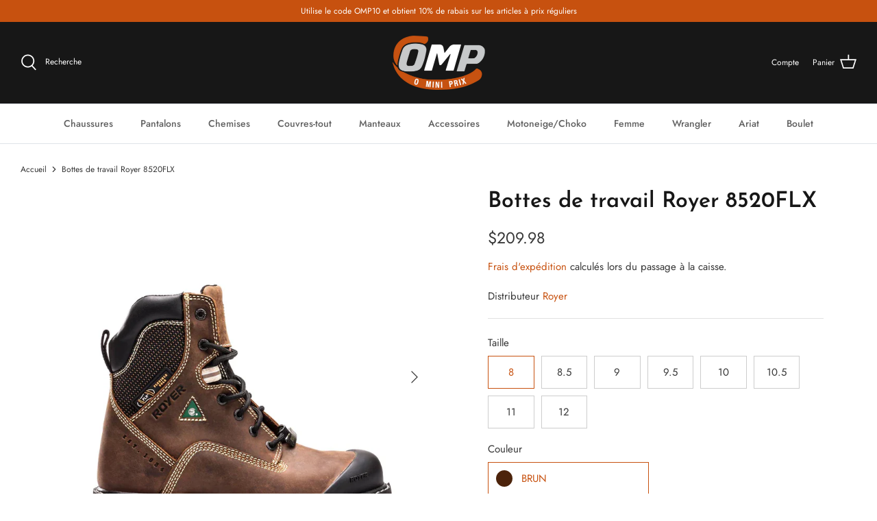

--- FILE ---
content_type: text/html; charset=utf-8
request_url: https://ominiprix.ca/products/bottes-de-travail-royer-8520flx
body_size: 32679
content:
<!DOCTYPE html>
<html lang="fr">
<head>
  <!-- Symmetry 5.0.0 -->

  <link rel="preload" href="//ominiprix.ca/cdn/shop/t/10/assets/styles.css?v=7280668267110560401759331700" as="style">
  <meta charset="utf-8" />
<meta name="viewport" content="width=device-width,initial-scale=1.0" />
<meta http-equiv="X-UA-Compatible" content="IE=edge">

<link rel="preconnect" href="https://cdn.shopify.com" crossorigin>
<link rel="preconnect" href="https://fonts.shopify.com" crossorigin>
<link rel="preconnect" href="https://monorail-edge.shopifysvc.com"><link rel="preload" as="font" href="//ominiprix.ca/cdn/fonts/jost/jost_n4.d47a1b6347ce4a4c9f437608011273009d91f2b7.woff2" type="font/woff2" crossorigin><link rel="preload" as="font" href="//ominiprix.ca/cdn/fonts/jost/jost_n7.921dc18c13fa0b0c94c5e2517ffe06139c3615a3.woff2" type="font/woff2" crossorigin><link rel="preload" as="font" href="//ominiprix.ca/cdn/fonts/jost/jost_i4.b690098389649750ada222b9763d55796c5283a5.woff2" type="font/woff2" crossorigin><link rel="preload" as="font" href="//ominiprix.ca/cdn/fonts/jost/jost_i7.d8201b854e41e19d7ed9b1a31fe4fe71deea6d3f.woff2" type="font/woff2" crossorigin><link rel="preload" as="font" href="//ominiprix.ca/cdn/fonts/jost/jost_n5.7c8497861ffd15f4e1284cd221f14658b0e95d61.woff2" type="font/woff2" crossorigin><link rel="preload" as="font" href="//ominiprix.ca/cdn/fonts/josefin_sans/josefinsans_n6.afe095792949c54ae236c64ec95a9caea4be35d6.woff2" type="font/woff2" crossorigin><link rel="preload" as="font" href="//ominiprix.ca/cdn/fonts/jost/jost_n4.d47a1b6347ce4a4c9f437608011273009d91f2b7.woff2" type="font/woff2" crossorigin><link rel="preload" href="//ominiprix.ca/cdn/shop/t/10/assets/vendor.js?v=93785879233572968171630518029" as="script">
<link rel="preload" href="//ominiprix.ca/cdn/shop/t/10/assets/theme.js?v=30552794970972075281630602819" as="script"><link rel="canonical" href="https://ominiprix.ca/products/bottes-de-travail-royer-8520flx" /><link rel="shortcut icon" href="//ominiprix.ca/cdn/shop/files/logo_noir.png?v=1634303202" type="image/png" /><meta name="description" content="BOTTES ROYER 8520FLX ﻿-Botte 8 pouces. -Semelle intercalaire de PU fabriquée par injection directe. -Embout extérieur PARESHOK en TPU ultra-résistant. -Cuir de type « Crazy horse » -Semelle de propreté en PU de faible densité pour plus de confort. -Protection contre les chocs électriques. -Textile fortifié SHIELDTEX ré">
  <meta name="theme-color" content="#c7510f">

  <title>
    Bottes de travail Royer 8520FLX - 10% &ndash; O Mini Prix- OMP
  </title>

  <meta property="og:site_name" content="O Mini Prix- OMP">
<meta property="og:url" content="https://ominiprix.ca/products/bottes-de-travail-royer-8520flx">
<meta property="og:title" content="Bottes de travail Royer 8520FLX - 10%">
<meta property="og:type" content="product">
<meta property="og:description" content="BOTTES ROYER 8520FLX ﻿-Botte 8 pouces. -Semelle intercalaire de PU fabriquée par injection directe. -Embout extérieur PARESHOK en TPU ultra-résistant. -Cuir de type « Crazy horse » -Semelle de propreté en PU de faible densité pour plus de confort. -Protection contre les chocs électriques. -Textile fortifié SHIELDTEX ré"><meta property="og:image" content="http://ominiprix.ca/cdn/shop/products/BOTTES-ROYER-8520FLX_181834a6-2250-4812-85ea-d44f1a8c0ec2_1200x1200.webp?v=1665159152">
  <meta property="og:image:secure_url" content="https://ominiprix.ca/cdn/shop/products/BOTTES-ROYER-8520FLX_181834a6-2250-4812-85ea-d44f1a8c0ec2_1200x1200.webp?v=1665159152">
  <meta property="og:image:width" content="750">
  <meta property="og:image:height" content="750"><meta property="og:price:amount" content="209.98">
  <meta property="og:price:currency" content="CAD"><meta name="twitter:site" content="@o_prix"><meta name="twitter:card" content="summary_large_image">
<meta name="twitter:title" content="Bottes de travail Royer 8520FLX - 10%">
<meta name="twitter:description" content="BOTTES ROYER 8520FLX ﻿-Botte 8 pouces. -Semelle intercalaire de PU fabriquée par injection directe. -Embout extérieur PARESHOK en TPU ultra-résistant. -Cuir de type « Crazy horse » -Semelle de propreté en PU de faible densité pour plus de confort. -Protection contre les chocs électriques. -Textile fortifié SHIELDTEX ré">


  <link href="//ominiprix.ca/cdn/shop/t/10/assets/styles.css?v=7280668267110560401759331700" rel="stylesheet" type="text/css" media="all" />

  <script>
    window.theme = window.theme || {};
    theme.money_format = "${{amount}}";
    theme.strings = {
      previous: "Précédente",
      next: "Suivante",
      addressError: "Vous ne trouvez pas cette adresse",
      addressNoResults: "Aucun résultat pour cette adresse",
      addressQueryLimit: "Vous avez dépassé la limite de Google utilisation de l'API. Envisager la mise à niveau à un \u003ca href=\"https:\/\/developers.google.com\/maps\/premium\/usage-limits\"\u003erégime spécial\u003c\/a\u003e.",
      authError: "Il y avait un problème authentifier votre compte Google Maps.",
      icon_labels_left: "La gauche",
      icon_labels_right: "Droite",
      icon_labels_down: "Vers le bas",
      icon_labels_close: "Fermer",
      icon_labels_plus: "Plus",
      cart_terms_confirmation: "Vous devez accepter les termes et conditions avant de continuer.",
      products_listing_from: "À partir de",
      layout_live_search_see_all: "Voir tout",
      products_product_add_to_cart: "Ajouter au panier",
      products_variant_no_stock: "Épuisé",
      products_variant_non_existent: "Non disponible",
      onlyXLeft: "[[ quantity ]] exemplaire en stock",
      products_product_unit_price_separator: " \/ ",
      general_navigation_menu_toggle_aria_label: "Basculer le menu",
      general_accessibility_labels_close: "Fermer",
      products_added_notification_title: "Ajouté au panier à l\u0026#39;instant",
      products_added_notification_item: "Produit",
      products_added_notification_unit_price: "Prix",
      products_added_notification_quantity: "Quantité",
      products_added_notification_total_price: "Total",
      products_added_notification_shipping_note: "Hors livraison",
      products_added_notification_keep_shopping: "Retourner au magasinage",
      products_added_notification_cart: "Panier",
      products_product_adding_to_cart: "Ajouter",
      products_product_added_to_cart: "Ajoutée",
      products_product_unit_price_separator: " \/ ",
      products_added_notification_subtotal: "Sous-total",
      products_labels_sold_out: "Épuisé",
      products_labels_sale: "Offre",
      products_labels_percent_reduction: "-[[ amount ]]%",
      products_labels_value_reduction_html: "-[[ amount ]]",
      products_product_preorder: "Pré-commander",
      general_quick_search_pages: "Pages",
      general_quick_search_no_results: "Désolé, nous n\u0026#39;avons trouvé aucun résultat",
      collections_general_see_all_subcollections: "Voir tout..."
    };
    theme.routes = {
      search_url: '/search',
      cart_url: '/cart',
      cart_add_url: '/cart/add',
      cart_change_url: '/cart/change'
    };
    theme.settings = {
      cart_type: "drawer",
      quickbuy_style: "button"
    };
    document.documentElement.classList.add('js');
  </script>

  <script>window.performance && window.performance.mark && window.performance.mark('shopify.content_for_header.start');</script><meta name="google-site-verification" content="cyV-kLsyryMfr_t2sO99SVCtuMVMYgVQ31Moerv_Co4">
<meta id="shopify-digital-wallet" name="shopify-digital-wallet" content="/24986452077/digital_wallets/dialog">
<meta name="shopify-checkout-api-token" content="9cad91bb53a6ce7d99f07e37e955f2ba">
<link rel="alternate" type="application/json+oembed" href="https://ominiprix.ca/products/bottes-de-travail-royer-8520flx.oembed">
<script async="async" src="/checkouts/internal/preloads.js?locale=fr-CA"></script>
<link rel="preconnect" href="https://shop.app" crossorigin="anonymous">
<script async="async" src="https://shop.app/checkouts/internal/preloads.js?locale=fr-CA&shop_id=24986452077" crossorigin="anonymous"></script>
<script id="apple-pay-shop-capabilities" type="application/json">{"shopId":24986452077,"countryCode":"CA","currencyCode":"CAD","merchantCapabilities":["supports3DS"],"merchantId":"gid:\/\/shopify\/Shop\/24986452077","merchantName":"O Mini Prix- OMP","requiredBillingContactFields":["postalAddress","email"],"requiredShippingContactFields":["postalAddress","email"],"shippingType":"shipping","supportedNetworks":["visa","masterCard","amex","discover","interac","jcb"],"total":{"type":"pending","label":"O Mini Prix- OMP","amount":"1.00"},"shopifyPaymentsEnabled":true,"supportsSubscriptions":true}</script>
<script id="shopify-features" type="application/json">{"accessToken":"9cad91bb53a6ce7d99f07e37e955f2ba","betas":["rich-media-storefront-analytics"],"domain":"ominiprix.ca","predictiveSearch":true,"shopId":24986452077,"locale":"fr"}</script>
<script>var Shopify = Shopify || {};
Shopify.shop = "o-mini-prix-omp.myshopify.com";
Shopify.locale = "fr";
Shopify.currency = {"active":"CAD","rate":"1.0"};
Shopify.country = "CA";
Shopify.theme = {"name":"Symmetry","id":120531648621,"schema_name":"Symmetry","schema_version":"5.0.0","theme_store_id":568,"role":"main"};
Shopify.theme.handle = "null";
Shopify.theme.style = {"id":null,"handle":null};
Shopify.cdnHost = "ominiprix.ca/cdn";
Shopify.routes = Shopify.routes || {};
Shopify.routes.root = "/";</script>
<script type="module">!function(o){(o.Shopify=o.Shopify||{}).modules=!0}(window);</script>
<script>!function(o){function n(){var o=[];function n(){o.push(Array.prototype.slice.apply(arguments))}return n.q=o,n}var t=o.Shopify=o.Shopify||{};t.loadFeatures=n(),t.autoloadFeatures=n()}(window);</script>
<script>
  window.ShopifyPay = window.ShopifyPay || {};
  window.ShopifyPay.apiHost = "shop.app\/pay";
  window.ShopifyPay.redirectState = null;
</script>
<script id="shop-js-analytics" type="application/json">{"pageType":"product"}</script>
<script defer="defer" async type="module" src="//ominiprix.ca/cdn/shopifycloud/shop-js/modules/v2/client.init-shop-cart-sync_BcDpqI9l.fr.esm.js"></script>
<script defer="defer" async type="module" src="//ominiprix.ca/cdn/shopifycloud/shop-js/modules/v2/chunk.common_a1Rf5Dlz.esm.js"></script>
<script defer="defer" async type="module" src="//ominiprix.ca/cdn/shopifycloud/shop-js/modules/v2/chunk.modal_Djra7sW9.esm.js"></script>
<script type="module">
  await import("//ominiprix.ca/cdn/shopifycloud/shop-js/modules/v2/client.init-shop-cart-sync_BcDpqI9l.fr.esm.js");
await import("//ominiprix.ca/cdn/shopifycloud/shop-js/modules/v2/chunk.common_a1Rf5Dlz.esm.js");
await import("//ominiprix.ca/cdn/shopifycloud/shop-js/modules/v2/chunk.modal_Djra7sW9.esm.js");

  window.Shopify.SignInWithShop?.initShopCartSync?.({"fedCMEnabled":true,"windoidEnabled":true});

</script>
<script defer="defer" async type="module" src="//ominiprix.ca/cdn/shopifycloud/shop-js/modules/v2/client.payment-terms_BQYK7nq4.fr.esm.js"></script>
<script defer="defer" async type="module" src="//ominiprix.ca/cdn/shopifycloud/shop-js/modules/v2/chunk.common_a1Rf5Dlz.esm.js"></script>
<script defer="defer" async type="module" src="//ominiprix.ca/cdn/shopifycloud/shop-js/modules/v2/chunk.modal_Djra7sW9.esm.js"></script>
<script type="module">
  await import("//ominiprix.ca/cdn/shopifycloud/shop-js/modules/v2/client.payment-terms_BQYK7nq4.fr.esm.js");
await import("//ominiprix.ca/cdn/shopifycloud/shop-js/modules/v2/chunk.common_a1Rf5Dlz.esm.js");
await import("//ominiprix.ca/cdn/shopifycloud/shop-js/modules/v2/chunk.modal_Djra7sW9.esm.js");

  
</script>
<script>
  window.Shopify = window.Shopify || {};
  if (!window.Shopify.featureAssets) window.Shopify.featureAssets = {};
  window.Shopify.featureAssets['shop-js'] = {"shop-cart-sync":["modules/v2/client.shop-cart-sync_BLrx53Hf.fr.esm.js","modules/v2/chunk.common_a1Rf5Dlz.esm.js","modules/v2/chunk.modal_Djra7sW9.esm.js"],"init-fed-cm":["modules/v2/client.init-fed-cm_C8SUwJ8U.fr.esm.js","modules/v2/chunk.common_a1Rf5Dlz.esm.js","modules/v2/chunk.modal_Djra7sW9.esm.js"],"shop-cash-offers":["modules/v2/client.shop-cash-offers_BBp_MjBM.fr.esm.js","modules/v2/chunk.common_a1Rf5Dlz.esm.js","modules/v2/chunk.modal_Djra7sW9.esm.js"],"shop-login-button":["modules/v2/client.shop-login-button_Dw6kG_iO.fr.esm.js","modules/v2/chunk.common_a1Rf5Dlz.esm.js","modules/v2/chunk.modal_Djra7sW9.esm.js"],"pay-button":["modules/v2/client.pay-button_BJDaAh68.fr.esm.js","modules/v2/chunk.common_a1Rf5Dlz.esm.js","modules/v2/chunk.modal_Djra7sW9.esm.js"],"shop-button":["modules/v2/client.shop-button_DBWL94V3.fr.esm.js","modules/v2/chunk.common_a1Rf5Dlz.esm.js","modules/v2/chunk.modal_Djra7sW9.esm.js"],"avatar":["modules/v2/client.avatar_BTnouDA3.fr.esm.js"],"init-windoid":["modules/v2/client.init-windoid_77FSIiws.fr.esm.js","modules/v2/chunk.common_a1Rf5Dlz.esm.js","modules/v2/chunk.modal_Djra7sW9.esm.js"],"init-shop-for-new-customer-accounts":["modules/v2/client.init-shop-for-new-customer-accounts_QoC3RJm9.fr.esm.js","modules/v2/client.shop-login-button_Dw6kG_iO.fr.esm.js","modules/v2/chunk.common_a1Rf5Dlz.esm.js","modules/v2/chunk.modal_Djra7sW9.esm.js"],"init-shop-email-lookup-coordinator":["modules/v2/client.init-shop-email-lookup-coordinator_D4ioGzPw.fr.esm.js","modules/v2/chunk.common_a1Rf5Dlz.esm.js","modules/v2/chunk.modal_Djra7sW9.esm.js"],"init-shop-cart-sync":["modules/v2/client.init-shop-cart-sync_BcDpqI9l.fr.esm.js","modules/v2/chunk.common_a1Rf5Dlz.esm.js","modules/v2/chunk.modal_Djra7sW9.esm.js"],"shop-toast-manager":["modules/v2/client.shop-toast-manager_B-eIbpHW.fr.esm.js","modules/v2/chunk.common_a1Rf5Dlz.esm.js","modules/v2/chunk.modal_Djra7sW9.esm.js"],"init-customer-accounts":["modules/v2/client.init-customer-accounts_BcBSUbIK.fr.esm.js","modules/v2/client.shop-login-button_Dw6kG_iO.fr.esm.js","modules/v2/chunk.common_a1Rf5Dlz.esm.js","modules/v2/chunk.modal_Djra7sW9.esm.js"],"init-customer-accounts-sign-up":["modules/v2/client.init-customer-accounts-sign-up_DvG__VHD.fr.esm.js","modules/v2/client.shop-login-button_Dw6kG_iO.fr.esm.js","modules/v2/chunk.common_a1Rf5Dlz.esm.js","modules/v2/chunk.modal_Djra7sW9.esm.js"],"shop-follow-button":["modules/v2/client.shop-follow-button_Dnx6fDH9.fr.esm.js","modules/v2/chunk.common_a1Rf5Dlz.esm.js","modules/v2/chunk.modal_Djra7sW9.esm.js"],"checkout-modal":["modules/v2/client.checkout-modal_BDH3MUqJ.fr.esm.js","modules/v2/chunk.common_a1Rf5Dlz.esm.js","modules/v2/chunk.modal_Djra7sW9.esm.js"],"shop-login":["modules/v2/client.shop-login_CV9Paj8R.fr.esm.js","modules/v2/chunk.common_a1Rf5Dlz.esm.js","modules/v2/chunk.modal_Djra7sW9.esm.js"],"lead-capture":["modules/v2/client.lead-capture_DGQOTB4e.fr.esm.js","modules/v2/chunk.common_a1Rf5Dlz.esm.js","modules/v2/chunk.modal_Djra7sW9.esm.js"],"payment-terms":["modules/v2/client.payment-terms_BQYK7nq4.fr.esm.js","modules/v2/chunk.common_a1Rf5Dlz.esm.js","modules/v2/chunk.modal_Djra7sW9.esm.js"]};
</script>
<script id="__st">var __st={"a":24986452077,"offset":-18000,"reqid":"29071c7e-3048-426d-9ec3-e10a54196f58-1769114665","pageurl":"ominiprix.ca\/products\/bottes-de-travail-royer-8520flx","u":"d85e599bc77b","p":"product","rtyp":"product","rid":6895562817645};</script>
<script>window.ShopifyPaypalV4VisibilityTracking = true;</script>
<script id="captcha-bootstrap">!function(){'use strict';const t='contact',e='account',n='new_comment',o=[[t,t],['blogs',n],['comments',n],[t,'customer']],c=[[e,'customer_login'],[e,'guest_login'],[e,'recover_customer_password'],[e,'create_customer']],r=t=>t.map((([t,e])=>`form[action*='/${t}']:not([data-nocaptcha='true']) input[name='form_type'][value='${e}']`)).join(','),a=t=>()=>t?[...document.querySelectorAll(t)].map((t=>t.form)):[];function s(){const t=[...o],e=r(t);return a(e)}const i='password',u='form_key',d=['recaptcha-v3-token','g-recaptcha-response','h-captcha-response',i],f=()=>{try{return window.sessionStorage}catch{return}},m='__shopify_v',_=t=>t.elements[u];function p(t,e,n=!1){try{const o=window.sessionStorage,c=JSON.parse(o.getItem(e)),{data:r}=function(t){const{data:e,action:n}=t;return t[m]||n?{data:e,action:n}:{data:t,action:n}}(c);for(const[e,n]of Object.entries(r))t.elements[e]&&(t.elements[e].value=n);n&&o.removeItem(e)}catch(o){console.error('form repopulation failed',{error:o})}}const l='form_type',E='cptcha';function T(t){t.dataset[E]=!0}const w=window,h=w.document,L='Shopify',v='ce_forms',y='captcha';let A=!1;((t,e)=>{const n=(g='f06e6c50-85a8-45c8-87d0-21a2b65856fe',I='https://cdn.shopify.com/shopifycloud/storefront-forms-hcaptcha/ce_storefront_forms_captcha_hcaptcha.v1.5.2.iife.js',D={infoText:'Protégé par hCaptcha',privacyText:'Confidentialité',termsText:'Conditions'},(t,e,n)=>{const o=w[L][v],c=o.bindForm;if(c)return c(t,g,e,D).then(n);var r;o.q.push([[t,g,e,D],n]),r=I,A||(h.body.append(Object.assign(h.createElement('script'),{id:'captcha-provider',async:!0,src:r})),A=!0)});var g,I,D;w[L]=w[L]||{},w[L][v]=w[L][v]||{},w[L][v].q=[],w[L][y]=w[L][y]||{},w[L][y].protect=function(t,e){n(t,void 0,e),T(t)},Object.freeze(w[L][y]),function(t,e,n,w,h,L){const[v,y,A,g]=function(t,e,n){const i=e?o:[],u=t?c:[],d=[...i,...u],f=r(d),m=r(i),_=r(d.filter((([t,e])=>n.includes(e))));return[a(f),a(m),a(_),s()]}(w,h,L),I=t=>{const e=t.target;return e instanceof HTMLFormElement?e:e&&e.form},D=t=>v().includes(t);t.addEventListener('submit',(t=>{const e=I(t);if(!e)return;const n=D(e)&&!e.dataset.hcaptchaBound&&!e.dataset.recaptchaBound,o=_(e),c=g().includes(e)&&(!o||!o.value);(n||c)&&t.preventDefault(),c&&!n&&(function(t){try{if(!f())return;!function(t){const e=f();if(!e)return;const n=_(t);if(!n)return;const o=n.value;o&&e.removeItem(o)}(t);const e=Array.from(Array(32),(()=>Math.random().toString(36)[2])).join('');!function(t,e){_(t)||t.append(Object.assign(document.createElement('input'),{type:'hidden',name:u})),t.elements[u].value=e}(t,e),function(t,e){const n=f();if(!n)return;const o=[...t.querySelectorAll(`input[type='${i}']`)].map((({name:t})=>t)),c=[...d,...o],r={};for(const[a,s]of new FormData(t).entries())c.includes(a)||(r[a]=s);n.setItem(e,JSON.stringify({[m]:1,action:t.action,data:r}))}(t,e)}catch(e){console.error('failed to persist form',e)}}(e),e.submit())}));const S=(t,e)=>{t&&!t.dataset[E]&&(n(t,e.some((e=>e===t))),T(t))};for(const o of['focusin','change'])t.addEventListener(o,(t=>{const e=I(t);D(e)&&S(e,y())}));const B=e.get('form_key'),M=e.get(l),P=B&&M;t.addEventListener('DOMContentLoaded',(()=>{const t=y();if(P)for(const e of t)e.elements[l].value===M&&p(e,B);[...new Set([...A(),...v().filter((t=>'true'===t.dataset.shopifyCaptcha))])].forEach((e=>S(e,t)))}))}(h,new URLSearchParams(w.location.search),n,t,e,['guest_login'])})(!0,!0)}();</script>
<script integrity="sha256-4kQ18oKyAcykRKYeNunJcIwy7WH5gtpwJnB7kiuLZ1E=" data-source-attribution="shopify.loadfeatures" defer="defer" src="//ominiprix.ca/cdn/shopifycloud/storefront/assets/storefront/load_feature-a0a9edcb.js" crossorigin="anonymous"></script>
<script crossorigin="anonymous" defer="defer" src="//ominiprix.ca/cdn/shopifycloud/storefront/assets/shopify_pay/storefront-65b4c6d7.js?v=20250812"></script>
<script data-source-attribution="shopify.dynamic_checkout.dynamic.init">var Shopify=Shopify||{};Shopify.PaymentButton=Shopify.PaymentButton||{isStorefrontPortableWallets:!0,init:function(){window.Shopify.PaymentButton.init=function(){};var t=document.createElement("script");t.src="https://ominiprix.ca/cdn/shopifycloud/portable-wallets/latest/portable-wallets.fr.js",t.type="module",document.head.appendChild(t)}};
</script>
<script data-source-attribution="shopify.dynamic_checkout.buyer_consent">
  function portableWalletsHideBuyerConsent(e){var t=document.getElementById("shopify-buyer-consent"),n=document.getElementById("shopify-subscription-policy-button");t&&n&&(t.classList.add("hidden"),t.setAttribute("aria-hidden","true"),n.removeEventListener("click",e))}function portableWalletsShowBuyerConsent(e){var t=document.getElementById("shopify-buyer-consent"),n=document.getElementById("shopify-subscription-policy-button");t&&n&&(t.classList.remove("hidden"),t.removeAttribute("aria-hidden"),n.addEventListener("click",e))}window.Shopify?.PaymentButton&&(window.Shopify.PaymentButton.hideBuyerConsent=portableWalletsHideBuyerConsent,window.Shopify.PaymentButton.showBuyerConsent=portableWalletsShowBuyerConsent);
</script>
<script data-source-attribution="shopify.dynamic_checkout.cart.bootstrap">document.addEventListener("DOMContentLoaded",(function(){function t(){return document.querySelector("shopify-accelerated-checkout-cart, shopify-accelerated-checkout")}if(t())Shopify.PaymentButton.init();else{new MutationObserver((function(e,n){t()&&(Shopify.PaymentButton.init(),n.disconnect())})).observe(document.body,{childList:!0,subtree:!0})}}));
</script>
<link id="shopify-accelerated-checkout-styles" rel="stylesheet" media="screen" href="https://ominiprix.ca/cdn/shopifycloud/portable-wallets/latest/accelerated-checkout-backwards-compat.css" crossorigin="anonymous">
<style id="shopify-accelerated-checkout-cart">
        #shopify-buyer-consent {
  margin-top: 1em;
  display: inline-block;
  width: 100%;
}

#shopify-buyer-consent.hidden {
  display: none;
}

#shopify-subscription-policy-button {
  background: none;
  border: none;
  padding: 0;
  text-decoration: underline;
  font-size: inherit;
  cursor: pointer;
}

#shopify-subscription-policy-button::before {
  box-shadow: none;
}

      </style>
<script id="sections-script" data-sections="product-recommendations" defer="defer" src="//ominiprix.ca/cdn/shop/t/10/compiled_assets/scripts.js?v=1791"></script>
<script>window.performance && window.performance.mark && window.performance.mark('shopify.content_for_header.end');</script>
<link href="https://monorail-edge.shopifysvc.com" rel="dns-prefetch">
<script>(function(){if ("sendBeacon" in navigator && "performance" in window) {try {var session_token_from_headers = performance.getEntriesByType('navigation')[0].serverTiming.find(x => x.name == '_s').description;} catch {var session_token_from_headers = undefined;}var session_cookie_matches = document.cookie.match(/_shopify_s=([^;]*)/);var session_token_from_cookie = session_cookie_matches && session_cookie_matches.length === 2 ? session_cookie_matches[1] : "";var session_token = session_token_from_headers || session_token_from_cookie || "";function handle_abandonment_event(e) {var entries = performance.getEntries().filter(function(entry) {return /monorail-edge.shopifysvc.com/.test(entry.name);});if (!window.abandonment_tracked && entries.length === 0) {window.abandonment_tracked = true;var currentMs = Date.now();var navigation_start = performance.timing.navigationStart;var payload = {shop_id: 24986452077,url: window.location.href,navigation_start,duration: currentMs - navigation_start,session_token,page_type: "product"};window.navigator.sendBeacon("https://monorail-edge.shopifysvc.com/v1/produce", JSON.stringify({schema_id: "online_store_buyer_site_abandonment/1.1",payload: payload,metadata: {event_created_at_ms: currentMs,event_sent_at_ms: currentMs}}));}}window.addEventListener('pagehide', handle_abandonment_event);}}());</script>
<script id="web-pixels-manager-setup">(function e(e,d,r,n,o){if(void 0===o&&(o={}),!Boolean(null===(a=null===(i=window.Shopify)||void 0===i?void 0:i.analytics)||void 0===a?void 0:a.replayQueue)){var i,a;window.Shopify=window.Shopify||{};var t=window.Shopify;t.analytics=t.analytics||{};var s=t.analytics;s.replayQueue=[],s.publish=function(e,d,r){return s.replayQueue.push([e,d,r]),!0};try{self.performance.mark("wpm:start")}catch(e){}var l=function(){var e={modern:/Edge?\/(1{2}[4-9]|1[2-9]\d|[2-9]\d{2}|\d{4,})\.\d+(\.\d+|)|Firefox\/(1{2}[4-9]|1[2-9]\d|[2-9]\d{2}|\d{4,})\.\d+(\.\d+|)|Chrom(ium|e)\/(9{2}|\d{3,})\.\d+(\.\d+|)|(Maci|X1{2}).+ Version\/(15\.\d+|(1[6-9]|[2-9]\d|\d{3,})\.\d+)([,.]\d+|)( \(\w+\)|)( Mobile\/\w+|) Safari\/|Chrome.+OPR\/(9{2}|\d{3,})\.\d+\.\d+|(CPU[ +]OS|iPhone[ +]OS|CPU[ +]iPhone|CPU IPhone OS|CPU iPad OS)[ +]+(15[._]\d+|(1[6-9]|[2-9]\d|\d{3,})[._]\d+)([._]\d+|)|Android:?[ /-](13[3-9]|1[4-9]\d|[2-9]\d{2}|\d{4,})(\.\d+|)(\.\d+|)|Android.+Firefox\/(13[5-9]|1[4-9]\d|[2-9]\d{2}|\d{4,})\.\d+(\.\d+|)|Android.+Chrom(ium|e)\/(13[3-9]|1[4-9]\d|[2-9]\d{2}|\d{4,})\.\d+(\.\d+|)|SamsungBrowser\/([2-9]\d|\d{3,})\.\d+/,legacy:/Edge?\/(1[6-9]|[2-9]\d|\d{3,})\.\d+(\.\d+|)|Firefox\/(5[4-9]|[6-9]\d|\d{3,})\.\d+(\.\d+|)|Chrom(ium|e)\/(5[1-9]|[6-9]\d|\d{3,})\.\d+(\.\d+|)([\d.]+$|.*Safari\/(?![\d.]+ Edge\/[\d.]+$))|(Maci|X1{2}).+ Version\/(10\.\d+|(1[1-9]|[2-9]\d|\d{3,})\.\d+)([,.]\d+|)( \(\w+\)|)( Mobile\/\w+|) Safari\/|Chrome.+OPR\/(3[89]|[4-9]\d|\d{3,})\.\d+\.\d+|(CPU[ +]OS|iPhone[ +]OS|CPU[ +]iPhone|CPU IPhone OS|CPU iPad OS)[ +]+(10[._]\d+|(1[1-9]|[2-9]\d|\d{3,})[._]\d+)([._]\d+|)|Android:?[ /-](13[3-9]|1[4-9]\d|[2-9]\d{2}|\d{4,})(\.\d+|)(\.\d+|)|Mobile Safari.+OPR\/([89]\d|\d{3,})\.\d+\.\d+|Android.+Firefox\/(13[5-9]|1[4-9]\d|[2-9]\d{2}|\d{4,})\.\d+(\.\d+|)|Android.+Chrom(ium|e)\/(13[3-9]|1[4-9]\d|[2-9]\d{2}|\d{4,})\.\d+(\.\d+|)|Android.+(UC? ?Browser|UCWEB|U3)[ /]?(15\.([5-9]|\d{2,})|(1[6-9]|[2-9]\d|\d{3,})\.\d+)\.\d+|SamsungBrowser\/(5\.\d+|([6-9]|\d{2,})\.\d+)|Android.+MQ{2}Browser\/(14(\.(9|\d{2,})|)|(1[5-9]|[2-9]\d|\d{3,})(\.\d+|))(\.\d+|)|K[Aa][Ii]OS\/(3\.\d+|([4-9]|\d{2,})\.\d+)(\.\d+|)/},d=e.modern,r=e.legacy,n=navigator.userAgent;return n.match(d)?"modern":n.match(r)?"legacy":"unknown"}(),u="modern"===l?"modern":"legacy",c=(null!=n?n:{modern:"",legacy:""})[u],f=function(e){return[e.baseUrl,"/wpm","/b",e.hashVersion,"modern"===e.buildTarget?"m":"l",".js"].join("")}({baseUrl:d,hashVersion:r,buildTarget:u}),m=function(e){var d=e.version,r=e.bundleTarget,n=e.surface,o=e.pageUrl,i=e.monorailEndpoint;return{emit:function(e){var a=e.status,t=e.errorMsg,s=(new Date).getTime(),l=JSON.stringify({metadata:{event_sent_at_ms:s},events:[{schema_id:"web_pixels_manager_load/3.1",payload:{version:d,bundle_target:r,page_url:o,status:a,surface:n,error_msg:t},metadata:{event_created_at_ms:s}}]});if(!i)return console&&console.warn&&console.warn("[Web Pixels Manager] No Monorail endpoint provided, skipping logging."),!1;try{return self.navigator.sendBeacon.bind(self.navigator)(i,l)}catch(e){}var u=new XMLHttpRequest;try{return u.open("POST",i,!0),u.setRequestHeader("Content-Type","text/plain"),u.send(l),!0}catch(e){return console&&console.warn&&console.warn("[Web Pixels Manager] Got an unhandled error while logging to Monorail."),!1}}}}({version:r,bundleTarget:l,surface:e.surface,pageUrl:self.location.href,monorailEndpoint:e.monorailEndpoint});try{o.browserTarget=l,function(e){var d=e.src,r=e.async,n=void 0===r||r,o=e.onload,i=e.onerror,a=e.sri,t=e.scriptDataAttributes,s=void 0===t?{}:t,l=document.createElement("script"),u=document.querySelector("head"),c=document.querySelector("body");if(l.async=n,l.src=d,a&&(l.integrity=a,l.crossOrigin="anonymous"),s)for(var f in s)if(Object.prototype.hasOwnProperty.call(s,f))try{l.dataset[f]=s[f]}catch(e){}if(o&&l.addEventListener("load",o),i&&l.addEventListener("error",i),u)u.appendChild(l);else{if(!c)throw new Error("Did not find a head or body element to append the script");c.appendChild(l)}}({src:f,async:!0,onload:function(){if(!function(){var e,d;return Boolean(null===(d=null===(e=window.Shopify)||void 0===e?void 0:e.analytics)||void 0===d?void 0:d.initialized)}()){var d=window.webPixelsManager.init(e)||void 0;if(d){var r=window.Shopify.analytics;r.replayQueue.forEach((function(e){var r=e[0],n=e[1],o=e[2];d.publishCustomEvent(r,n,o)})),r.replayQueue=[],r.publish=d.publishCustomEvent,r.visitor=d.visitor,r.initialized=!0}}},onerror:function(){return m.emit({status:"failed",errorMsg:"".concat(f," has failed to load")})},sri:function(e){var d=/^sha384-[A-Za-z0-9+/=]+$/;return"string"==typeof e&&d.test(e)}(c)?c:"",scriptDataAttributes:o}),m.emit({status:"loading"})}catch(e){m.emit({status:"failed",errorMsg:(null==e?void 0:e.message)||"Unknown error"})}}})({shopId: 24986452077,storefrontBaseUrl: "https://ominiprix.ca",extensionsBaseUrl: "https://extensions.shopifycdn.com/cdn/shopifycloud/web-pixels-manager",monorailEndpoint: "https://monorail-edge.shopifysvc.com/unstable/produce_batch",surface: "storefront-renderer",enabledBetaFlags: ["2dca8a86"],webPixelsConfigList: [{"id":"291111021","configuration":"{\"config\":\"{\\\"google_tag_ids\\\":[\\\"AW-10866773870\\\",\\\"GT-KDBDZR4\\\"],\\\"target_country\\\":\\\"CA\\\",\\\"gtag_events\\\":[{\\\"type\\\":\\\"search\\\",\\\"action_label\\\":\\\"AW-10866773870\\\/iRVdCO3viK8YEO6e170o\\\"},{\\\"type\\\":\\\"begin_checkout\\\",\\\"action_label\\\":\\\"AW-10866773870\\\/OsOjCPPviK8YEO6e170o\\\"},{\\\"type\\\":\\\"view_item\\\",\\\"action_label\\\":[\\\"AW-10866773870\\\/5NGJCOrviK8YEO6e170o\\\",\\\"MC-HC9JJ2Y40E\\\"]},{\\\"type\\\":\\\"purchase\\\",\\\"action_label\\\":[\\\"AW-10866773870\\\/WAYPCOTviK8YEO6e170o\\\",\\\"MC-HC9JJ2Y40E\\\"]},{\\\"type\\\":\\\"page_view\\\",\\\"action_label\\\":[\\\"AW-10866773870\\\/zROoCOfviK8YEO6e170o\\\",\\\"MC-HC9JJ2Y40E\\\"]},{\\\"type\\\":\\\"add_payment_info\\\",\\\"action_label\\\":\\\"AW-10866773870\\\/3OrnCPbviK8YEO6e170o\\\"},{\\\"type\\\":\\\"add_to_cart\\\",\\\"action_label\\\":\\\"AW-10866773870\\\/e1WFCPDviK8YEO6e170o\\\"}],\\\"enable_monitoring_mode\\\":false}\"}","eventPayloadVersion":"v1","runtimeContext":"OPEN","scriptVersion":"b2a88bafab3e21179ed38636efcd8a93","type":"APP","apiClientId":1780363,"privacyPurposes":[],"dataSharingAdjustments":{"protectedCustomerApprovalScopes":["read_customer_address","read_customer_email","read_customer_name","read_customer_personal_data","read_customer_phone"]}},{"id":"104267885","configuration":"{\"pixel_id\":\"3401412570171406\",\"pixel_type\":\"facebook_pixel\",\"metaapp_system_user_token\":\"-\"}","eventPayloadVersion":"v1","runtimeContext":"OPEN","scriptVersion":"ca16bc87fe92b6042fbaa3acc2fbdaa6","type":"APP","apiClientId":2329312,"privacyPurposes":["ANALYTICS","MARKETING","SALE_OF_DATA"],"dataSharingAdjustments":{"protectedCustomerApprovalScopes":["read_customer_address","read_customer_email","read_customer_name","read_customer_personal_data","read_customer_phone"]}},{"id":"shopify-app-pixel","configuration":"{}","eventPayloadVersion":"v1","runtimeContext":"STRICT","scriptVersion":"0450","apiClientId":"shopify-pixel","type":"APP","privacyPurposes":["ANALYTICS","MARKETING"]},{"id":"shopify-custom-pixel","eventPayloadVersion":"v1","runtimeContext":"LAX","scriptVersion":"0450","apiClientId":"shopify-pixel","type":"CUSTOM","privacyPurposes":["ANALYTICS","MARKETING"]}],isMerchantRequest: false,initData: {"shop":{"name":"O Mini Prix- OMP","paymentSettings":{"currencyCode":"CAD"},"myshopifyDomain":"o-mini-prix-omp.myshopify.com","countryCode":"CA","storefrontUrl":"https:\/\/ominiprix.ca"},"customer":null,"cart":null,"checkout":null,"productVariants":[{"price":{"amount":209.98,"currencyCode":"CAD"},"product":{"title":"Bottes de travail Royer 8520FLX","vendor":"Royer","id":"6895562817645","untranslatedTitle":"Bottes de travail Royer 8520FLX","url":"\/products\/bottes-de-travail-royer-8520flx","type":"Bottes de travail"},"id":"40343124017261","image":{"src":"\/\/ominiprix.ca\/cdn\/shop\/products\/BOTTES-ROYER-8520FLX_181834a6-2250-4812-85ea-d44f1a8c0ec2.webp?v=1665159152"},"sku":"623233566657","title":"8 \/ BRUN","untranslatedTitle":"8 \/ BRUN"},{"price":{"amount":209.98,"currencyCode":"CAD"},"product":{"title":"Bottes de travail Royer 8520FLX","vendor":"Royer","id":"6895562817645","untranslatedTitle":"Bottes de travail Royer 8520FLX","url":"\/products\/bottes-de-travail-royer-8520flx","type":"Bottes de travail"},"id":"40343124050029","image":{"src":"\/\/ominiprix.ca\/cdn\/shop\/products\/BOTTES-ROYER-8520FLX_181834a6-2250-4812-85ea-d44f1a8c0ec2.webp?v=1665159152"},"sku":"623233566664","title":"8.5 \/ BRUN","untranslatedTitle":"8.5 \/ BRUN"},{"price":{"amount":209.98,"currencyCode":"CAD"},"product":{"title":"Bottes de travail Royer 8520FLX","vendor":"Royer","id":"6895562817645","untranslatedTitle":"Bottes de travail Royer 8520FLX","url":"\/products\/bottes-de-travail-royer-8520flx","type":"Bottes de travail"},"id":"40343124082797","image":{"src":"\/\/ominiprix.ca\/cdn\/shop\/products\/BOTTES-ROYER-8520FLX_181834a6-2250-4812-85ea-d44f1a8c0ec2.webp?v=1665159152"},"sku":"","title":"9 \/ BRUN","untranslatedTitle":"9 \/ BRUN"},{"price":{"amount":209.98,"currencyCode":"CAD"},"product":{"title":"Bottes de travail Royer 8520FLX","vendor":"Royer","id":"6895562817645","untranslatedTitle":"Bottes de travail Royer 8520FLX","url":"\/products\/bottes-de-travail-royer-8520flx","type":"Bottes de travail"},"id":"40343124115565","image":{"src":"\/\/ominiprix.ca\/cdn\/shop\/products\/BOTTES-ROYER-8520FLX_181834a6-2250-4812-85ea-d44f1a8c0ec2.webp?v=1665159152"},"sku":"623233566688","title":"9.5 \/ BRUN","untranslatedTitle":"9.5 \/ BRUN"},{"price":{"amount":209.98,"currencyCode":"CAD"},"product":{"title":"Bottes de travail Royer 8520FLX","vendor":"Royer","id":"6895562817645","untranslatedTitle":"Bottes de travail Royer 8520FLX","url":"\/products\/bottes-de-travail-royer-8520flx","type":"Bottes de travail"},"id":"40343124148333","image":{"src":"\/\/ominiprix.ca\/cdn\/shop\/products\/BOTTES-ROYER-8520FLX_181834a6-2250-4812-85ea-d44f1a8c0ec2.webp?v=1665159152"},"sku":"623233566695","title":"10 \/ BRUN","untranslatedTitle":"10 \/ BRUN"},{"price":{"amount":209.98,"currencyCode":"CAD"},"product":{"title":"Bottes de travail Royer 8520FLX","vendor":"Royer","id":"6895562817645","untranslatedTitle":"Bottes de travail Royer 8520FLX","url":"\/products\/bottes-de-travail-royer-8520flx","type":"Bottes de travail"},"id":"40343124181101","image":{"src":"\/\/ominiprix.ca\/cdn\/shop\/products\/BOTTES-ROYER-8520FLX_181834a6-2250-4812-85ea-d44f1a8c0ec2.webp?v=1665159152"},"sku":"623233566701","title":"10.5 \/ BRUN","untranslatedTitle":"10.5 \/ BRUN"},{"price":{"amount":209.98,"currencyCode":"CAD"},"product":{"title":"Bottes de travail Royer 8520FLX","vendor":"Royer","id":"6895562817645","untranslatedTitle":"Bottes de travail Royer 8520FLX","url":"\/products\/bottes-de-travail-royer-8520flx","type":"Bottes de travail"},"id":"40343124213869","image":{"src":"\/\/ominiprix.ca\/cdn\/shop\/products\/BOTTES-ROYER-8520FLX_181834a6-2250-4812-85ea-d44f1a8c0ec2.webp?v=1665159152"},"sku":"623233566718","title":"11 \/ BRUN","untranslatedTitle":"11 \/ BRUN"},{"price":{"amount":209.98,"currencyCode":"CAD"},"product":{"title":"Bottes de travail Royer 8520FLX","vendor":"Royer","id":"6895562817645","untranslatedTitle":"Bottes de travail Royer 8520FLX","url":"\/products\/bottes-de-travail-royer-8520flx","type":"Bottes de travail"},"id":"40343124246637","image":{"src":"\/\/ominiprix.ca\/cdn\/shop\/products\/BOTTES-ROYER-8520FLX_181834a6-2250-4812-85ea-d44f1a8c0ec2.webp?v=1665159152"},"sku":"623233566732","title":"12 \/ BRUN","untranslatedTitle":"12 \/ BRUN"}],"purchasingCompany":null},},"https://ominiprix.ca/cdn","fcfee988w5aeb613cpc8e4bc33m6693e112",{"modern":"","legacy":""},{"shopId":"24986452077","storefrontBaseUrl":"https:\/\/ominiprix.ca","extensionBaseUrl":"https:\/\/extensions.shopifycdn.com\/cdn\/shopifycloud\/web-pixels-manager","surface":"storefront-renderer","enabledBetaFlags":"[\"2dca8a86\"]","isMerchantRequest":"false","hashVersion":"fcfee988w5aeb613cpc8e4bc33m6693e112","publish":"custom","events":"[[\"page_viewed\",{}],[\"product_viewed\",{\"productVariant\":{\"price\":{\"amount\":209.98,\"currencyCode\":\"CAD\"},\"product\":{\"title\":\"Bottes de travail Royer 8520FLX\",\"vendor\":\"Royer\",\"id\":\"6895562817645\",\"untranslatedTitle\":\"Bottes de travail Royer 8520FLX\",\"url\":\"\/products\/bottes-de-travail-royer-8520flx\",\"type\":\"Bottes de travail\"},\"id\":\"40343124017261\",\"image\":{\"src\":\"\/\/ominiprix.ca\/cdn\/shop\/products\/BOTTES-ROYER-8520FLX_181834a6-2250-4812-85ea-d44f1a8c0ec2.webp?v=1665159152\"},\"sku\":\"623233566657\",\"title\":\"8 \/ BRUN\",\"untranslatedTitle\":\"8 \/ BRUN\"}}]]"});</script><script>
  window.ShopifyAnalytics = window.ShopifyAnalytics || {};
  window.ShopifyAnalytics.meta = window.ShopifyAnalytics.meta || {};
  window.ShopifyAnalytics.meta.currency = 'CAD';
  var meta = {"product":{"id":6895562817645,"gid":"gid:\/\/shopify\/Product\/6895562817645","vendor":"Royer","type":"Bottes de travail","handle":"bottes-de-travail-royer-8520flx","variants":[{"id":40343124017261,"price":20998,"name":"Bottes de travail Royer 8520FLX - 8 \/ BRUN","public_title":"8 \/ BRUN","sku":"623233566657"},{"id":40343124050029,"price":20998,"name":"Bottes de travail Royer 8520FLX - 8.5 \/ BRUN","public_title":"8.5 \/ BRUN","sku":"623233566664"},{"id":40343124082797,"price":20998,"name":"Bottes de travail Royer 8520FLX - 9 \/ BRUN","public_title":"9 \/ BRUN","sku":""},{"id":40343124115565,"price":20998,"name":"Bottes de travail Royer 8520FLX - 9.5 \/ BRUN","public_title":"9.5 \/ BRUN","sku":"623233566688"},{"id":40343124148333,"price":20998,"name":"Bottes de travail Royer 8520FLX - 10 \/ BRUN","public_title":"10 \/ BRUN","sku":"623233566695"},{"id":40343124181101,"price":20998,"name":"Bottes de travail Royer 8520FLX - 10.5 \/ BRUN","public_title":"10.5 \/ BRUN","sku":"623233566701"},{"id":40343124213869,"price":20998,"name":"Bottes de travail Royer 8520FLX - 11 \/ BRUN","public_title":"11 \/ BRUN","sku":"623233566718"},{"id":40343124246637,"price":20998,"name":"Bottes de travail Royer 8520FLX - 12 \/ BRUN","public_title":"12 \/ BRUN","sku":"623233566732"}],"remote":false},"page":{"pageType":"product","resourceType":"product","resourceId":6895562817645,"requestId":"29071c7e-3048-426d-9ec3-e10a54196f58-1769114665"}};
  for (var attr in meta) {
    window.ShopifyAnalytics.meta[attr] = meta[attr];
  }
</script>
<script class="analytics">
  (function () {
    var customDocumentWrite = function(content) {
      var jquery = null;

      if (window.jQuery) {
        jquery = window.jQuery;
      } else if (window.Checkout && window.Checkout.$) {
        jquery = window.Checkout.$;
      }

      if (jquery) {
        jquery('body').append(content);
      }
    };

    var hasLoggedConversion = function(token) {
      if (token) {
        return document.cookie.indexOf('loggedConversion=' + token) !== -1;
      }
      return false;
    }

    var setCookieIfConversion = function(token) {
      if (token) {
        var twoMonthsFromNow = new Date(Date.now());
        twoMonthsFromNow.setMonth(twoMonthsFromNow.getMonth() + 2);

        document.cookie = 'loggedConversion=' + token + '; expires=' + twoMonthsFromNow;
      }
    }

    var trekkie = window.ShopifyAnalytics.lib = window.trekkie = window.trekkie || [];
    if (trekkie.integrations) {
      return;
    }
    trekkie.methods = [
      'identify',
      'page',
      'ready',
      'track',
      'trackForm',
      'trackLink'
    ];
    trekkie.factory = function(method) {
      return function() {
        var args = Array.prototype.slice.call(arguments);
        args.unshift(method);
        trekkie.push(args);
        return trekkie;
      };
    };
    for (var i = 0; i < trekkie.methods.length; i++) {
      var key = trekkie.methods[i];
      trekkie[key] = trekkie.factory(key);
    }
    trekkie.load = function(config) {
      trekkie.config = config || {};
      trekkie.config.initialDocumentCookie = document.cookie;
      var first = document.getElementsByTagName('script')[0];
      var script = document.createElement('script');
      script.type = 'text/javascript';
      script.onerror = function(e) {
        var scriptFallback = document.createElement('script');
        scriptFallback.type = 'text/javascript';
        scriptFallback.onerror = function(error) {
                var Monorail = {
      produce: function produce(monorailDomain, schemaId, payload) {
        var currentMs = new Date().getTime();
        var event = {
          schema_id: schemaId,
          payload: payload,
          metadata: {
            event_created_at_ms: currentMs,
            event_sent_at_ms: currentMs
          }
        };
        return Monorail.sendRequest("https://" + monorailDomain + "/v1/produce", JSON.stringify(event));
      },
      sendRequest: function sendRequest(endpointUrl, payload) {
        // Try the sendBeacon API
        if (window && window.navigator && typeof window.navigator.sendBeacon === 'function' && typeof window.Blob === 'function' && !Monorail.isIos12()) {
          var blobData = new window.Blob([payload], {
            type: 'text/plain'
          });

          if (window.navigator.sendBeacon(endpointUrl, blobData)) {
            return true;
          } // sendBeacon was not successful

        } // XHR beacon

        var xhr = new XMLHttpRequest();

        try {
          xhr.open('POST', endpointUrl);
          xhr.setRequestHeader('Content-Type', 'text/plain');
          xhr.send(payload);
        } catch (e) {
          console.log(e);
        }

        return false;
      },
      isIos12: function isIos12() {
        return window.navigator.userAgent.lastIndexOf('iPhone; CPU iPhone OS 12_') !== -1 || window.navigator.userAgent.lastIndexOf('iPad; CPU OS 12_') !== -1;
      }
    };
    Monorail.produce('monorail-edge.shopifysvc.com',
      'trekkie_storefront_load_errors/1.1',
      {shop_id: 24986452077,
      theme_id: 120531648621,
      app_name: "storefront",
      context_url: window.location.href,
      source_url: "//ominiprix.ca/cdn/s/trekkie.storefront.46a754ac07d08c656eb845cfbf513dd9a18d4ced.min.js"});

        };
        scriptFallback.async = true;
        scriptFallback.src = '//ominiprix.ca/cdn/s/trekkie.storefront.46a754ac07d08c656eb845cfbf513dd9a18d4ced.min.js';
        first.parentNode.insertBefore(scriptFallback, first);
      };
      script.async = true;
      script.src = '//ominiprix.ca/cdn/s/trekkie.storefront.46a754ac07d08c656eb845cfbf513dd9a18d4ced.min.js';
      first.parentNode.insertBefore(script, first);
    };
    trekkie.load(
      {"Trekkie":{"appName":"storefront","development":false,"defaultAttributes":{"shopId":24986452077,"isMerchantRequest":null,"themeId":120531648621,"themeCityHash":"14518242918264491300","contentLanguage":"fr","currency":"CAD","eventMetadataId":"edf3ed60-0ec4-44a5-9c09-de3705954a39"},"isServerSideCookieWritingEnabled":true,"monorailRegion":"shop_domain","enabledBetaFlags":["65f19447"]},"Session Attribution":{},"S2S":{"facebookCapiEnabled":true,"source":"trekkie-storefront-renderer","apiClientId":580111}}
    );

    var loaded = false;
    trekkie.ready(function() {
      if (loaded) return;
      loaded = true;

      window.ShopifyAnalytics.lib = window.trekkie;

      var originalDocumentWrite = document.write;
      document.write = customDocumentWrite;
      try { window.ShopifyAnalytics.merchantGoogleAnalytics.call(this); } catch(error) {};
      document.write = originalDocumentWrite;

      window.ShopifyAnalytics.lib.page(null,{"pageType":"product","resourceType":"product","resourceId":6895562817645,"requestId":"29071c7e-3048-426d-9ec3-e10a54196f58-1769114665","shopifyEmitted":true});

      var match = window.location.pathname.match(/checkouts\/(.+)\/(thank_you|post_purchase)/)
      var token = match? match[1]: undefined;
      if (!hasLoggedConversion(token)) {
        setCookieIfConversion(token);
        window.ShopifyAnalytics.lib.track("Viewed Product",{"currency":"CAD","variantId":40343124017261,"productId":6895562817645,"productGid":"gid:\/\/shopify\/Product\/6895562817645","name":"Bottes de travail Royer 8520FLX - 8 \/ BRUN","price":"209.98","sku":"623233566657","brand":"Royer","variant":"8 \/ BRUN","category":"Bottes de travail","nonInteraction":true,"remote":false},undefined,undefined,{"shopifyEmitted":true});
      window.ShopifyAnalytics.lib.track("monorail:\/\/trekkie_storefront_viewed_product\/1.1",{"currency":"CAD","variantId":40343124017261,"productId":6895562817645,"productGid":"gid:\/\/shopify\/Product\/6895562817645","name":"Bottes de travail Royer 8520FLX - 8 \/ BRUN","price":"209.98","sku":"623233566657","brand":"Royer","variant":"8 \/ BRUN","category":"Bottes de travail","nonInteraction":true,"remote":false,"referer":"https:\/\/ominiprix.ca\/products\/bottes-de-travail-royer-8520flx"});
      }
    });


        var eventsListenerScript = document.createElement('script');
        eventsListenerScript.async = true;
        eventsListenerScript.src = "//ominiprix.ca/cdn/shopifycloud/storefront/assets/shop_events_listener-3da45d37.js";
        document.getElementsByTagName('head')[0].appendChild(eventsListenerScript);

})();</script>
<script
  defer
  src="https://ominiprix.ca/cdn/shopifycloud/perf-kit/shopify-perf-kit-3.0.4.min.js"
  data-application="storefront-renderer"
  data-shop-id="24986452077"
  data-render-region="gcp-us-central1"
  data-page-type="product"
  data-theme-instance-id="120531648621"
  data-theme-name="Symmetry"
  data-theme-version="5.0.0"
  data-monorail-region="shop_domain"
  data-resource-timing-sampling-rate="10"
  data-shs="true"
  data-shs-beacon="true"
  data-shs-export-with-fetch="true"
  data-shs-logs-sample-rate="1"
  data-shs-beacon-endpoint="https://ominiprix.ca/api/collect"
></script>
</head>

<body class="template-product" data-cc-animate-timeout="0"><script>
      if ('IntersectionObserver' in window) {
        document.body.classList.add("cc-animate-enabled");
      }
    </script><a class="skip-link visually-hidden" href="#content">Passer au contenu</a>

  <div id="shopify-section-announcement-bar" class="shopify-section section-announcement-bar">

  <div id="section-id-announcement-bar" class="announcement-bar announcement-bar--with-announcement" data-section-type="announcement-bar" data-cc-animate>
    <style data-shopify>
      #section-id-announcement-bar {
        background: #c7510f;
        color: #ffffff;
      }
    </style>
<div class="container container--no-max">
      <div class="announcement-bar__left">
        
      </div>

      <div class="announcement-bar__middle">
        <div class="announcement-bar__inner">Utilise le code OMP10 et obtient 10% de rabais sur les articles à prix réguliers</div>
      </div>

      <div class="announcement-bar__right">
        
        
      </div>
    </div>
  </div>
</div>
  <div id="shopify-section-header" class="shopify-section section-header"><style data-shopify>
  .logo img {
    width: 135px;
  }
  .logo-area__middle--logo-image {
    max-width: 135px;
  }
  @media (max-width: 767px) {
    .logo img {
      width: 125px;
    }
  }.section-header {
    position: -webkit-sticky;
    position: sticky;
  }</style>


<div data-section-type="header" data-cc-animate>
  <div id="pageheader" class="pageheader pageheader--layout-inline-menu-left"><div class="logo-area container container--no-max">
      <div class="logo-area__left">
        <div class="logo-area__left__inner">
          <button class="button notabutton mobile-nav-toggle" aria-label="Basculer le menu" aria-controls="main-nav">
            <svg xmlns="http://www.w3.org/2000/svg" width="24" height="24" viewBox="0 0 24 24" fill="none" stroke="currentColor" stroke-width="1.5" stroke-linecap="round" stroke-linejoin="round" class="feather feather-menu"><line x1="3" y1="12" x2="21" y2="12"></line><line x1="3" y1="6" x2="21" y2="6"></line><line x1="3" y1="18" x2="21" y2="18"></line></svg>
          </button>
          <a class="show-search-link" href="/search">
            <span class="show-search-link__icon"><svg viewBox="0 0 19 21" version="1.1" xmlns="http://www.w3.org/2000/svg" xmlns:xlink="http://www.w3.org/1999/xlink" stroke="none" stroke-width="1" fill="currentColor" fill-rule="nonzero">
  <g transform="translate(0.000000, 0.472222)" >
    <path d="M14.3977778,14.0103889 L19,19.0422222 L17.8135556,20.0555556 L13.224,15.0385 C11.8019062,16.0671405 10.0908414,16.619514 8.33572222,16.6165556 C3.73244444,16.6165556 0,12.8967778 0,8.30722222 C0,3.71766667 3.73244444,0 8.33572222,0 C12.939,0 16.6714444,3.71977778 16.6714444,8.30722222 C16.6739657,10.4296993 15.859848,12.4717967 14.3977778,14.0103889 Z M8.33572222,15.0585556 C12.0766111,15.0585556 15.1081667,12.0365 15.1081667,8.30827778 C15.1081667,4.58005556 12.0766111,1.558 8.33572222,1.558 C4.59483333,1.558 1.56327778,4.58005556 1.56327778,8.30827778 C1.56327778,12.0365 4.59483333,15.0585556 8.33572222,15.0585556 Z"></path>
  </g>
</svg>
</span>
            <span class="show-search-link__text">Recherche</span>
          </a>
          
            <div class="navigation navigation--left" role="navigation" aria-label="Navigation principale">
              <div class="navigation__tier-1-container">
                <ul class="navigation__tier-1">
                  
<li class="navigation__item navigation__item--with-children">
                      <a href="/collections/chaussures" class="navigation__link" aria-haspopup="true" aria-expanded="false" aria-controls="NavigationTier2-1">Chaussures</a>
                    </li>
                  
<li class="navigation__item">
                      <a href="/collections/pantalons" class="navigation__link" >Pantalons</a>
                    </li>
                  
<li class="navigation__item navigation__item--with-children">
                      <a href="/collections/chemises" class="navigation__link" aria-haspopup="true" aria-expanded="false" aria-controls="NavigationTier2-3">Chemises</a>
                    </li>
                  
<li class="navigation__item navigation__item--with-children">
                      <a href="/collections/couvre-touts" class="navigation__link" aria-haspopup="true" aria-expanded="false" aria-controls="NavigationTier2-4">Couvres-tout</a>
                    </li>
                  
<li class="navigation__item navigation__item--with-children">
                      <a href="/collections/manteaux" class="navigation__link" aria-haspopup="true" aria-expanded="false" aria-controls="NavigationTier2-5">Manteaux</a>
                    </li>
                  
<li class="navigation__item navigation__item--with-children">
                      <a href="/collections/accessoires" class="navigation__link" aria-haspopup="true" aria-expanded="false" aria-controls="NavigationTier2-6">Accessoires</a>
                    </li>
                  
<li class="navigation__item navigation__item--with-children">
                      <a href="/collections/hiver-mode" class="navigation__link" aria-haspopup="true" aria-expanded="false" aria-controls="NavigationTier2-7">Motoneige/Choko</a>
                    </li>
                  
<li class="navigation__item navigation__item--with-children">
                      <a href="/collections/femme" class="navigation__link" aria-haspopup="true" aria-expanded="false" aria-controls="NavigationTier2-8">Femme</a>
                    </li>
                  
<li class="navigation__item navigation__item--with-children">
                      <a href="/collections/jeans-wrangler" class="navigation__link" aria-haspopup="true" aria-expanded="false" aria-controls="NavigationTier2-9">Wrangler</a>
                    </li>
                  
<li class="navigation__item navigation__item--with-children">
                      <a href="/collections/ariat" class="navigation__link" aria-haspopup="true" aria-expanded="false" aria-controls="NavigationTier2-10">Ariat</a>
                    </li>
                  
<li class="navigation__item">
                      <a href="/collections/boulet" class="navigation__link" >Boulet</a>
                    </li>
                  
                </ul>
              </div>
            </div>
          
        </div>
      </div>

      <div class="logo-area__middle logo-area__middle--logo-image">
        <div class="logo-area__middle__inner"><div class="logo">
        <a href="/" title="O Mini Prix- OMP"><img src="//ominiprix.ca/cdn/shop/files/1Fichier_1_5b317f61-2b48-427f-b5b2-67ade83c6f88_270x.png?v=1631721052" alt="Logo en-tête du site" itemprop="logo" width="296" height="172" /></a>
      </div></div>
      </div>

      <div class="logo-area__right">
        <div class="logo-area__right__inner">
          
            
              <a class="header-account-link" href="/account/login" aria-label="Compte">
                <span class="desktop-only">Compte</span>
                <span class="mobile-only"><svg width="19px" height="18px" viewBox="-1 -1 21 20" version="1.1" xmlns="http://www.w3.org/2000/svg" xmlns:xlink="http://www.w3.org/1999/xlink">
  <g transform="translate(0.968750, -0.031250)" stroke="none" stroke-width="1" fill="currentColor" fill-rule="nonzero">
    <path d="M9,7.5 C10.704,7.5 12.086,6.157 12.086,4.5 C12.086,2.843 10.704,1.5 9,1.5 C7.296,1.5 5.914,2.843 5.914,4.5 C5.914,6.157 7.296,7.5 9,7.5 Z M9,9 C6.444,9 4.371,6.985 4.371,4.5 C4.371,2.015 6.444,0 9,0 C11.556,0 13.629,2.015 13.629,4.5 C13.629,6.985 11.556,9 9,9 Z M1.543,18 L0,18 L0,15 C0,12.377 2.187,10.25 4.886,10.25 L14.143,10.25 C16.273,10.25 18,11.929 18,14 L18,18 L16.457,18 L16.457,14 C16.457,12.757 15.421,11.75 14.143,11.75 L4.886,11.75 C3.04,11.75 1.543,13.205 1.543,15 L1.543,18 Z"></path>
  </g>
</svg></span>
              </a>
            
          
          <a class="show-search-link" href="/search">
            <span class="show-search-link__text">Recherche</span>
            <span class="show-search-link__icon"><svg viewBox="0 0 19 21" version="1.1" xmlns="http://www.w3.org/2000/svg" xmlns:xlink="http://www.w3.org/1999/xlink" stroke="none" stroke-width="1" fill="currentColor" fill-rule="nonzero">
  <g transform="translate(0.000000, 0.472222)" >
    <path d="M14.3977778,14.0103889 L19,19.0422222 L17.8135556,20.0555556 L13.224,15.0385 C11.8019062,16.0671405 10.0908414,16.619514 8.33572222,16.6165556 C3.73244444,16.6165556 0,12.8967778 0,8.30722222 C0,3.71766667 3.73244444,0 8.33572222,0 C12.939,0 16.6714444,3.71977778 16.6714444,8.30722222 C16.6739657,10.4296993 15.859848,12.4717967 14.3977778,14.0103889 Z M8.33572222,15.0585556 C12.0766111,15.0585556 15.1081667,12.0365 15.1081667,8.30827778 C15.1081667,4.58005556 12.0766111,1.558 8.33572222,1.558 C4.59483333,1.558 1.56327778,4.58005556 1.56327778,8.30827778 C1.56327778,12.0365 4.59483333,15.0585556 8.33572222,15.0585556 Z"></path>
  </g>
</svg>
</span>
          </a>
          <a href="/cart" class="cart-link">
            <span class="cart-link__label">Panier</span>
            <span class="cart-link__icon"><svg viewBox="0 0 21 19" version="1.1" xmlns="http://www.w3.org/2000/svg" xmlns:xlink="http://www.w3.org/1999/xlink" stroke="none" stroke-width="1" fill="currentColor" fill-rule="nonzero">
  <g transform="translate(-0.500000, 0.500000)">
    <path d="M10.5,5.75 L10.5,0 L12,0 L12,5.75 L21.5,5.75 L17.682,17.75 L4.318,17.75 L0.5,5.75 L10.5,5.75 Z M2.551,7.25 L5.415,16.25 L16.585,16.25 L19.449,7.25 L2.55,7.25 L2.551,7.25 Z"></path>
  </g>
</svg></span>
          </a>
        </div>
      </div>
    </div><div id="main-search" class="main-search "
        data-live-search="true"
        data-live-search-price="true"
        data-live-search-vendor="true"
        data-live-search-meta="true"
        data-product-image-shape="square"
        data-show-sold-out-label="false"
        data-show-sale-label="true"
        data-show-reduction="true"
        data-reduction-type="value">

      <div class="main-search__container container">
        <button class="main-search__close button notabutton" aria-label="Fermer"><svg xmlns="http://www.w3.org/2000/svg" width="24" height="24" viewBox="0 0 24 24" fill="none" stroke="currentColor" stroke-width="2" stroke-linecap="round" stroke-linejoin="round" class="feather feather-x"><line x1="18" y1="6" x2="6" y2="18"></line><line x1="6" y1="6" x2="18" y2="18"></line></svg></button>

        <form class="main-search__form" action="/search" method="get" autocomplete="off">
          <input type="hidden" name="type" value="product" />
          <input type="hidden" name="options[prefix]" value="last" />
          <div class="main-search__input-container">
            <input class="main-search__input" type="text" name="q" autocomplete="off" placeholder="Recherche..." aria-label="Recherche" />
          </div>
          <button class="main-search__button button notabutton" type="submit" aria-label="Soumettre"><svg viewBox="0 0 19 21" version="1.1" xmlns="http://www.w3.org/2000/svg" xmlns:xlink="http://www.w3.org/1999/xlink" stroke="none" stroke-width="1" fill="currentColor" fill-rule="nonzero">
  <g transform="translate(0.000000, 0.472222)" >
    <path d="M14.3977778,14.0103889 L19,19.0422222 L17.8135556,20.0555556 L13.224,15.0385 C11.8019062,16.0671405 10.0908414,16.619514 8.33572222,16.6165556 C3.73244444,16.6165556 0,12.8967778 0,8.30722222 C0,3.71766667 3.73244444,0 8.33572222,0 C12.939,0 16.6714444,3.71977778 16.6714444,8.30722222 C16.6739657,10.4296993 15.859848,12.4717967 14.3977778,14.0103889 Z M8.33572222,15.0585556 C12.0766111,15.0585556 15.1081667,12.0365 15.1081667,8.30827778 C15.1081667,4.58005556 12.0766111,1.558 8.33572222,1.558 C4.59483333,1.558 1.56327778,4.58005556 1.56327778,8.30827778 C1.56327778,12.0365 4.59483333,15.0585556 8.33572222,15.0585556 Z"></path>
  </g>
</svg>
</button>
        </form>

        <div class="main-search__results"></div>

        
      </div>
    </div>
  </div>

  <div id="main-nav" class="desktop-only">
    <div class="navigation navigation--main"
        role="navigation"
        aria-label="Navigation principale"
        data-mobile-expand-with-entire-link="true">
      <div class="navigation__tier-1-container">
        <div class="mobile-only-flex navigation__mobile-header">
          <a href="#" class="mobile-nav-back"><svg xmlns="http://www.w3.org/2000/svg" width="24" height="24" viewBox="0 0 24 24" fill="none" stroke="currentColor" stroke-width="1.3" stroke-linecap="round" stroke-linejoin="round" class="feather feather-chevron-left"><title>La gauche</title><polyline points="15 18 9 12 15 6"></polyline></svg></a>
          <span class="mobile-nav-title"></span>
          <a href="#" class="mobile-nav-toggle"><svg xmlns="http://www.w3.org/2000/svg" width="24" height="24" viewBox="0 0 24 24" fill="none" stroke="currentColor" stroke-width="1.3" stroke-linecap="round" stroke-linejoin="round" class="feather feather-x"><line x1="18" y1="6" x2="6" y2="18"></line><line x1="6" y1="6" x2="18" y2="18"></line></svg></a>
        </div>
        <ul class="navigation__tier-1">
          
<li class="navigation__item navigation__item--with-children">
              <a href="/collections/chaussures" class="navigation__link" aria-haspopup="true" aria-expanded="false" aria-controls="NavigationTier2-1">Chaussures</a>

              
                <a class="navigation__children-toggle" href="#"><svg xmlns="http://www.w3.org/2000/svg" width="24" height="24" viewBox="0 0 24 24" fill="none" stroke="currentColor" stroke-width="1.3" stroke-linecap="round" stroke-linejoin="round" class="feather feather-chevron-down"><title>Basculer le menu</title><polyline points="6 9 12 15 18 9"></polyline></svg></a><div id="NavigationTier2-1" class="navigation__tier-2-container navigation__child-tier">
                  <ul class="navigation__tier-2">
                    
                    <li class="navigation__item">
                      <a href="/collections/bottes-de-travail" class="navigation__link" >Bottes de travail</a>
                      

                      
                    </li>
                    
                    <li class="navigation__item">
                      <a href="/collections/bottes-de-travail-femme" class="navigation__link" >Bottes de travail Femme</a>
                      

                      
                    </li>
                    
                    <li class="navigation__item">
                      <a href="/collections/bottes-de-caoutchouc" class="navigation__link" >Bottes de caoutchouc</a>
                      

                      
                    </li>
                    
                    <li class="navigation__item">
                      <a href="/collections/bottes-dhiver" class="navigation__link" >Bottes d'hiver</a>
                      

                      
                    </li>
                    
                    <li class="navigation__item">
                      <a href="/collections/soulier" class="navigation__link" >Souliers</a>
                      

                      
                    </li>
                    
                    <li class="navigation__item">
                      <a href="/collections/couvre-chaussures" class="navigation__link" >Couvre-chaussures</a>
                      

                      
                    </li>
                    
                    <li class="navigation__item">
                      <a href="/collections/bottes-de-cowboy-ariat/Homme" class="navigation__link" >Bottes Ariat Homme</a>
                      

                      
                    </li>
                    
                    <li class="navigation__item">
                      <a href="/collections/bottes-de-cowboy-ariat/Femme" class="navigation__link" >Bottes Ariat Femme</a>
                      

                      
                    </li>
                    
</ul>
                </div>
              
            </li>
          
<li class="navigation__item">
              <a href="/collections/pantalons" class="navigation__link" >Pantalons</a>

              
            </li>
          
<li class="navigation__item navigation__item--with-children">
              <a href="/collections/chemises" class="navigation__link" aria-haspopup="true" aria-expanded="false" aria-controls="NavigationTier2-3">Chemises</a>

              
                <a class="navigation__children-toggle" href="#"><svg xmlns="http://www.w3.org/2000/svg" width="24" height="24" viewBox="0 0 24 24" fill="none" stroke="currentColor" stroke-width="1.3" stroke-linecap="round" stroke-linejoin="round" class="feather feather-chevron-down"><title>Basculer le menu</title><polyline points="6 9 12 15 18 9"></polyline></svg></a><div id="NavigationTier2-3" class="navigation__tier-2-container navigation__child-tier">
                  <ul class="navigation__tier-2">
                    
                    <li class="navigation__item">
                      <a href="/collections/t-shirts-1" class="navigation__link" >T-Shirts</a>
                      

                      
                    </li>
                    
                    <li class="navigation__item">
                      <a href="/collections/chemises-de-travail" class="navigation__link" >Chemises de travail</a>
                      

                      
                    </li>
                    
                    <li class="navigation__item">
                      <a href="/collections/t-shirts" class="navigation__link" >Chemises à carreaux</a>
                      

                      
                    </li>
                    
</ul>
                </div>
              
            </li>
          
<li class="navigation__item navigation__item--with-children">
              <a href="/collections/couvre-touts" class="navigation__link" aria-haspopup="true" aria-expanded="false" aria-controls="NavigationTier2-4">Couvres-tout</a>

              
                <a class="navigation__children-toggle" href="#"><svg xmlns="http://www.w3.org/2000/svg" width="24" height="24" viewBox="0 0 24 24" fill="none" stroke="currentColor" stroke-width="1.3" stroke-linecap="round" stroke-linejoin="round" class="feather feather-chevron-down"><title>Basculer le menu</title><polyline points="6 9 12 15 18 9"></polyline></svg></a><div id="NavigationTier2-4" class="navigation__tier-2-container navigation__child-tier">
                  <ul class="navigation__tier-2">
                    
                    <li class="navigation__item">
                      <a href="/collections/coveralls" class="navigation__link" >Coveralls</a>
                      

                      
                    </li>
                    
                    <li class="navigation__item">
                      <a href="/collections/salopettes" class="navigation__link" >Coveralls doublées</a>
                      

                      
                    </li>
                    
</ul>
                </div>
              
            </li>
          
<li class="navigation__item navigation__item--with-children">
              <a href="/collections/manteaux" class="navigation__link" aria-haspopup="true" aria-expanded="false" aria-controls="NavigationTier2-5">Manteaux</a>

              
                <a class="navigation__children-toggle" href="#"><svg xmlns="http://www.w3.org/2000/svg" width="24" height="24" viewBox="0 0 24 24" fill="none" stroke="currentColor" stroke-width="1.3" stroke-linecap="round" stroke-linejoin="round" class="feather feather-chevron-down"><title>Basculer le menu</title><polyline points="6 9 12 15 18 9"></polyline></svg></a><div id="NavigationTier2-5" class="navigation__tier-2-container navigation__child-tier">
                  <ul class="navigation__tier-2">
                    
                    <li class="navigation__item">
                      <a href="/collections/cotons-ouates" class="navigation__link" >Cotons-Ouatés</a>
                      

                      
                    </li>
                    
                    <li class="navigation__item">
                      <a href="/collections/impermeables" class="navigation__link" >Imperméables</a>
                      

                      
                    </li>
                    
                    <li class="navigation__item">
                      <a href="/collections/manteaux-de-travail-dhiver" class="navigation__link" >Manteaux de Travail d'Hiver</a>
                      

                      
                    </li>
                    
</ul>
                </div>
              
            </li>
          
<li class="navigation__item navigation__item--with-children">
              <a href="/collections/accessoires" class="navigation__link" aria-haspopup="true" aria-expanded="false" aria-controls="NavigationTier2-6">Accessoires</a>

              
                <a class="navigation__children-toggle" href="#"><svg xmlns="http://www.w3.org/2000/svg" width="24" height="24" viewBox="0 0 24 24" fill="none" stroke="currentColor" stroke-width="1.3" stroke-linecap="round" stroke-linejoin="round" class="feather feather-chevron-down"><title>Basculer le menu</title><polyline points="6 9 12 15 18 9"></polyline></svg></a><div id="NavigationTier2-6" class="navigation__tier-2-container navigation__child-tier">
                  <ul class="navigation__tier-2">
                    
                    <li class="navigation__item">
                      <a href="/collections/bas-de-laine" class="navigation__link" >Bas de Laine</a>
                      

                      
                    </li>
                    
                    <li class="navigation__item">
                      <a href="/collections/sous-vetements" class="navigation__link" >Sous-Vêtements</a>
                      

                      
                    </li>
                    
                    <li class="navigation__item">
                      <a href="/collections/gants-de-travail" class="navigation__link" >Gants de Travail</a>
                      

                      
                    </li>
                    
                    <li class="navigation__item">
                      <a href="/collections/poches-a-outils-et-ceintures" class="navigation__link" >Poches à Outils et Ceintures</a>
                      

                      
                    </li>
                    
</ul>
                </div>
              
            </li>
          
<li class="navigation__item navigation__item--with-children">
              <a href="/collections/hiver-mode" class="navigation__link" aria-haspopup="true" aria-expanded="false" aria-controls="NavigationTier2-7">Motoneige/Choko</a>

              
                <a class="navigation__children-toggle" href="#"><svg xmlns="http://www.w3.org/2000/svg" width="24" height="24" viewBox="0 0 24 24" fill="none" stroke="currentColor" stroke-width="1.3" stroke-linecap="round" stroke-linejoin="round" class="feather feather-chevron-down"><title>Basculer le menu</title><polyline points="6 9 12 15 18 9"></polyline></svg></a><div id="NavigationTier2-7" class="navigation__tier-2-container navigation__child-tier">
                  <ul class="navigation__tier-2">
                    
                    <li class="navigation__item">
                      <a href="/collections/bottes-dhiver" class="navigation__link" >Bottes d'hiver pour homme</a>
                      

                      
                    </li>
                    
                    <li class="navigation__item">
                      <a href="/collections/bottes-dhiver-pour-femme" class="navigation__link" >Bottes d'hiver pour femme</a>
                      

                      
                    </li>
                    
                    <li class="navigation__item">
                      <a href="/collections/bottes-dhiver-pour-enfant" class="navigation__link" >Bottes d'hiver pour enfant</a>
                      

                      
                    </li>
                    
                    <li class="navigation__item">
                      <a href="/collections/motoneige-choko" class="navigation__link" >Choko</a>
                      

                      
                    </li>
                    
                    <li class="navigation__item">
                      <a href="/collections/accessoires-dhiver" class="navigation__link" >Accessoires d'hiver</a>
                      

                      
                    </li>
                    
</ul>
                </div>
              
            </li>
          
<li class="navigation__item navigation__item--with-children">
              <a href="/collections/femme" class="navigation__link" aria-haspopup="true" aria-expanded="false" aria-controls="NavigationTier2-8">Femme</a>

              
                <a class="navigation__children-toggle" href="#"><svg xmlns="http://www.w3.org/2000/svg" width="24" height="24" viewBox="0 0 24 24" fill="none" stroke="currentColor" stroke-width="1.3" stroke-linecap="round" stroke-linejoin="round" class="feather feather-chevron-down"><title>Basculer le menu</title><polyline points="6 9 12 15 18 9"></polyline></svg></a><div id="NavigationTier2-8" class="navigation__tier-2-container navigation__child-tier">
                  <ul class="navigation__tier-2">
                    
                    <li class="navigation__item">
                      <a href="/collections/bottes-de-travail-femme" class="navigation__link" >Bottes de travail</a>
                      

                      
                    </li>
                    
                    <li class="navigation__item">
                      <a href="/collections/motoneige-et-choko-feminin" class="navigation__link" >Motoneige/Choko</a>
                      

                      
                    </li>
                    
                    <li class="navigation__item">
                      <a href="/collections/bottes-dhiver-pour-femme" class="navigation__link" >Bottes d'hiver femme</a>
                      

                      
                    </li>
                    
                    <li class="navigation__item">
                      <a href="/collections/ariat-femme" class="navigation__link" >Ariat Femme</a>
                      

                      
                    </li>
                    
</ul>
                </div>
              
            </li>
          
<li class="navigation__item navigation__item--with-children">
              <a href="/collections/jeans-wrangler" class="navigation__link" aria-haspopup="true" aria-expanded="false" aria-controls="NavigationTier2-9">Wrangler</a>

              
                <a class="navigation__children-toggle" href="#"><svg xmlns="http://www.w3.org/2000/svg" width="24" height="24" viewBox="0 0 24 24" fill="none" stroke="currentColor" stroke-width="1.3" stroke-linecap="round" stroke-linejoin="round" class="feather feather-chevron-down"><title>Basculer le menu</title><polyline points="6 9 12 15 18 9"></polyline></svg></a><div id="NavigationTier2-9" class="navigation__tier-2-container navigation__child-tier">
                  <ul class="navigation__tier-2">
                    
                    <li class="navigation__item">
                      <a href="/collections/jeans-wrangler/Homme" class="navigation__link" >Wrangler Homme</a>
                      

                      
                    </li>
                    
                    <li class="navigation__item">
                      <a href="/collections/jeans-wrangler/Femme" class="navigation__link" >Wrangler Femme</a>
                      

                      
                    </li>
                    
                    <li class="navigation__item">
                      <a href="/collections/accessoires-wrangler" class="navigation__link" >Sac Wrangler</a>
                      

                      
                    </li>
                    
</ul>
                </div>
              
            </li>
          
<li class="navigation__item navigation__item--with-children">
              <a href="/collections/ariat" class="navigation__link" aria-haspopup="true" aria-expanded="false" aria-controls="NavigationTier2-10">Ariat</a>

              
                <a class="navigation__children-toggle" href="#"><svg xmlns="http://www.w3.org/2000/svg" width="24" height="24" viewBox="0 0 24 24" fill="none" stroke="currentColor" stroke-width="1.3" stroke-linecap="round" stroke-linejoin="round" class="feather feather-chevron-down"><title>Basculer le menu</title><polyline points="6 9 12 15 18 9"></polyline></svg></a><div id="NavigationTier2-10" class="navigation__tier-2-container navigation__child-tier">
                  <ul class="navigation__tier-2 navigation__columns navigation__columns--count-3">
                    
                    <li class="navigation__item navigation__item--with-children navigation__column">
                      <a href="/collections/ariat-femme" class="navigation__link navigation__column-title" aria-haspopup="true" aria-expanded="false">Ariat femme</a>
                      
                        <a class="navigation__children-toggle" href="#"><svg xmlns="http://www.w3.org/2000/svg" width="24" height="24" viewBox="0 0 24 24" fill="none" stroke="currentColor" stroke-width="1.3" stroke-linecap="round" stroke-linejoin="round" class="feather feather-chevron-down"><title>Basculer le menu</title><polyline points="6 9 12 15 18 9"></polyline></svg></a>
                      

                      
                        <div class="navigation__tier-3-container navigation__child-tier">
                          <ul class="navigation__tier-3">
                            
                            <li class="navigation__item">
                              <a class="navigation__link" href="/collections/bottes-de-cowboy-ariat/Femme">Bottes et Souliers Femme</a>
                            </li>
                            
                            <li class="navigation__item">
                              <a class="navigation__link" href="/collections/manteaux-ariat/Femme">Vestes et Manteaux Femme</a>
                            </li>
                            
                            <li class="navigation__item">
                              <a class="navigation__link" href="/collections/cotons-ouate-et-sherpa-ariat/Femme">Cotons-ouaté et Sherpa Femme</a>
                            </li>
                            
                            <li class="navigation__item">
                              <a class="navigation__link" href="/collections/chemise-ariat/Femme">Chemises Femme</a>
                            </li>
                            
                            <li class="navigation__item">
                              <a class="navigation__link" href="/collections/t-shirts-ariat/Femme">T-Shirts Femme</a>
                            </li>
                            
                            <li class="navigation__item">
                              <a class="navigation__link" href="/collections/jeans-ariat/Femme">Jeans Femme</a>
                            </li>
                            
                            <li class="navigation__item">
                              <a class="navigation__link" href="/collections/accessoires-ariat/Femme">Accesoires Ariat Femme</a>
                            </li>
                            
                          </ul>
                        </div>
                      
                    </li>
                    
                    <li class="navigation__item navigation__item--with-children navigation__column">
                      <a href="/collections/ariat-homme" class="navigation__link navigation__column-title" aria-haspopup="true" aria-expanded="false">Ariat homme</a>
                      
                        <a class="navigation__children-toggle" href="#"><svg xmlns="http://www.w3.org/2000/svg" width="24" height="24" viewBox="0 0 24 24" fill="none" stroke="currentColor" stroke-width="1.3" stroke-linecap="round" stroke-linejoin="round" class="feather feather-chevron-down"><title>Basculer le menu</title><polyline points="6 9 12 15 18 9"></polyline></svg></a>
                      

                      
                        <div class="navigation__tier-3-container navigation__child-tier">
                          <ul class="navigation__tier-3">
                            
                            <li class="navigation__item">
                              <a class="navigation__link" href="/collections/bottes-de-cowboy-ariat/Homme">Bottes et Souliers Homme</a>
                            </li>
                            
                            <li class="navigation__item">
                              <a class="navigation__link" href="/collections/manteaux-ariat/Homme">Vestes et Manteaux Homme</a>
                            </li>
                            
                            <li class="navigation__item">
                              <a class="navigation__link" href="/collections/cotons-ouate-et-sherpa-ariat/Homme">Cotons-Ouaté et Sherpa Homme</a>
                            </li>
                            
                            <li class="navigation__item">
                              <a class="navigation__link" href="/collections/chemise-ariat/Homme">Chemises Homme</a>
                            </li>
                            
                            <li class="navigation__item">
                              <a class="navigation__link" href="/collections/t-shirts-ariat/Homme">T-shirts Homme</a>
                            </li>
                            
                            <li class="navigation__item">
                              <a class="navigation__link" href="/collections/jeans-ariat/Homme">Jeans Homme</a>
                            </li>
                            
                            <li class="navigation__item">
                              <a class="navigation__link" href="/collections/accessoires-ariat/Homme">Accessoires Ariat Homme</a>
                            </li>
                            
                          </ul>
                        </div>
                      
                    </li>
                    
                    <li class="navigation__item navigation__column">
                      <a href="/collections/ariat/Enfants" class="navigation__link" >Enfant</a>
                      

                      
                    </li>
                    
</ul>
                </div>
              
            </li>
          
<li class="navigation__item">
              <a href="/collections/boulet" class="navigation__link" >Boulet</a>

              
            </li>
          
        </ul>
        
      </div>
    </div>
  </div>

  <a href="#" class="header-shade mobile-nav-toggle" aria-label="general.navigation_menu.toggle_aria_label"></a>
</div><script id="InlineNavigationCheckScript">
  theme.inlineNavigationCheck = function() {
    var pageHeader = document.querySelector('.pageheader'),
        inlineNavContainer = pageHeader.querySelector('.logo-area__left__inner'),
        inlineNav = inlineNavContainer.querySelector('.navigation--left');
    if (inlineNav && getComputedStyle(inlineNav).display != 'none') {
      var inlineMenuCentered = document.querySelector('.pageheader--layout-inline-menu-center'),
          logoContainer = document.querySelector('.logo-area__middle__inner');
      if(inlineMenuCentered) {
        var rightWidth = document.querySelector('.logo-area__right__inner').clientWidth,
            middleWidth = logoContainer.clientWidth,
            logoArea = document.querySelector('.logo-area'),
            computedLogoAreaStyle = getComputedStyle(logoArea),
            logoAreaInnerWidth = logoArea.clientWidth - Math.ceil(parseFloat(computedLogoAreaStyle.paddingLeft)) - Math.ceil(parseFloat(computedLogoAreaStyle.paddingRight)),
            availableNavWidth = logoAreaInnerWidth - Math.max(rightWidth, middleWidth) * 2 - 40;
        inlineNavContainer.style.maxWidth = availableNavWidth + 'px';
      }

      var lastInlineNavLink = inlineNav.querySelector('.navigation__item:last-child');
      if (lastInlineNavLink) {
        var inlineNavWidth = lastInlineNavLink.offsetLeft + lastInlineNavLink.offsetWidth;
        if (inlineNavContainer.offsetWidth >= inlineNavWidth) {
          pageHeader.classList.add('pageheader--layout-inline-permitted');
          var tallLogo = logoContainer.clientHeight > lastInlineNavLink.clientHeight + 1;
          if (tallLogo) {
            inlineNav.classList.add('navigation--tight-underline');
          } else {
            inlineNav.classList.remove('navigation--tight-underline');
          }
        } else {
          pageHeader.classList.remove('pageheader--layout-inline-permitted');
        }
      }
    }
  }
  theme.inlineNavigationCheck();
</script>



</div>
  <div id="shopify-section-store-messages" class="shopify-section section-store-messages">

  <div id="store-messages" class="messages-0" data-cc-animate>
    <div class="container cf">
      
    </div>
  </div><!-- /#store-messages -->

  



</div>

  <main id="content" role="main">
    <div class="container cf">

      <div id="shopify-section-template--14166167945325__main" class="shopify-section section-main-product page-section-spacing page-section-spacing--no-top-mobile"><div data-section-type="main-product" data-components="accordion,modal">
  
    <div class="container desktop-only not-in-quickbuy" data-cc-animate data-cc-animate-delay="0.2s">
      <div class="page-header">
        <script type="application/ld+json">
  {
    "@context": "https://schema.org",
    "@type": "BreadcrumbList",
    "itemListElement": [
      {
        "@type": "ListItem",
        "position": 1,
        "name": "Accueil",
        "item": "https:\/\/ominiprix.ca\/"
      },{
          "@type": "ListItem",
          "position": 2,
          "name": "Bottes de travail Royer 8520FLX",
          "item": "https:\/\/ominiprix.ca\/products\/bottes-de-travail-royer-8520flx"
        }]
  }
</script>
<nav class="breadcrumbs" aria-label="Fil d&#39;Ariane">
  <ol class="breadcrumbs-list">
    <li class="breadcrumbs-list__item">
      <a class="breadcrumbs-list__link" href="/">Accueil</a> <span class="icon"><svg xmlns="http://www.w3.org/2000/svg" width="24" height="24" viewBox="0 0 24 24" fill="none" stroke="currentColor" stroke-width="2" stroke-linecap="round" stroke-linejoin="round" class="feather feather-chevron-right"><title>Droite</title><polyline points="9 18 15 12 9 6"></polyline></svg></span>
    </li><li class="breadcrumbs-list__item">
        <a class="breadcrumbs-list__link" href="/products/bottes-de-travail-royer-8520flx" aria-current="page">Bottes de travail Royer 8520FLX</a>
      </li></ol></nav>

      </div>
    </div>
  

  <div class="product-detail quickbuy-content spaced-row container">
    <div class="gallery gallery-layout-under gallery-size-medium product-column-left has-thumbnails" data-cc-animate data-cc-animate-delay="0.2s">
      <div class="gallery__inner">
        <div class="main-image"><div class="slideshow product-slideshow slideshow--custom-initial" data-slick='{"adaptiveHeight":true,"initialSlide":0}'><div class="slide slide--custom-initial" data-media-id="21896017248365"><a class="show-gallery" href="//ominiprix.ca/cdn/shop/products/BOTTES-ROYER-8520FLX_181834a6-2250-4812-85ea-d44f1a8c0ec2.webp?v=1665159152"><div id="FeaturedMedia-template--14166167945325__main-21896017248365-wrapper"
    class="product-media-wrapper"
    data-media-id="template--14166167945325__main-21896017248365"
    tabindex="-1">
  
      <div class="product-media product-media--image">
        <div class="rimage-outer-wrapper" style="max-width: 750px">
  <div class="rimage-wrapper lazyload--placeholder" style="padding-top:100.0%"
       ><img class="rimage__image lazyload fade-in "
      data-src="//ominiprix.ca/cdn/shop/products/BOTTES-ROYER-8520FLX_181834a6-2250-4812-85ea-d44f1a8c0ec2_{width}x.webp?v=1665159152"
      data-widths="[180, 220, 300, 360, 460, 540, 720, 900, 1080, 1296, 1512, 1728, 2048]"
      data-aspectratio="1.0"
      data-sizes="auto"
      alt=""
      >

    <noscript>
      <img class="rimage__image" src="//ominiprix.ca/cdn/shop/products/BOTTES-ROYER-8520FLX_181834a6-2250-4812-85ea-d44f1a8c0ec2_1024x1024.webp?v=1665159152" alt="">
    </noscript>
  </div>
</div>

      </div>
    
</div>
</a></div><div class="slide" data-media-id="21896017281133"><a class="show-gallery" href="//ominiprix.ca/cdn/shop/products/BOTTES-ROYER-8520FLX.webp?v=1665159152"><div id="FeaturedMedia-template--14166167945325__main-21896017281133-wrapper"
    class="product-media-wrapper"
    data-media-id="template--14166167945325__main-21896017281133"
    tabindex="-1">
  
      <div class="product-media product-media--image">
        <div class="rimage-outer-wrapper" style="max-width: 750px">
  <div class="rimage-wrapper lazyload--placeholder" style="padding-top:100.0%"
       ><img class="rimage__image lazyload fade-in "
      data-src="//ominiprix.ca/cdn/shop/products/BOTTES-ROYER-8520FLX_{width}x.webp?v=1665159152"
      data-widths="[180, 220, 300, 360, 460, 540, 720, 900, 1080, 1296, 1512, 1728, 2048]"
      data-aspectratio="1.0"
      data-sizes="auto"
      alt=""
      >

    <noscript>
      <img class="rimage__image" src="//ominiprix.ca/cdn/shop/products/BOTTES-ROYER-8520FLX_1024x1024.webp?v=1665159152" alt="">
    </noscript>
  </div>
</div>

      </div>
    
</div>
</a></div><div class="slide" data-media-id="21896017313901"><a class="show-gallery" href="//ominiprix.ca/cdn/shop/products/BOTTES-ROYER-8520FLX..webp?v=1665159152"><div id="FeaturedMedia-template--14166167945325__main-21896017313901-wrapper"
    class="product-media-wrapper"
    data-media-id="template--14166167945325__main-21896017313901"
    tabindex="-1">
  
      <div class="product-media product-media--image">
        <div class="rimage-outer-wrapper" style="max-width: 750px">
  <div class="rimage-wrapper lazyload--placeholder" style="padding-top:100.0%"
       ><img class="rimage__image lazyload fade-in "
      data-src="//ominiprix.ca/cdn/shop/products/BOTTES-ROYER-8520FLX._{width}x.webp?v=1665159152"
      data-widths="[180, 220, 300, 360, 460, 540, 720, 900, 1080, 1296, 1512, 1728, 2048]"
      data-aspectratio="1.0"
      data-sizes="auto"
      alt=""
      >

    <noscript>
      <img class="rimage__image" src="//ominiprix.ca/cdn/shop/products/BOTTES-ROYER-8520FLX._1024x1024.webp?v=1665159152" alt="">
    </noscript>
  </div>
</div>

      </div>
    
</div>
</a></div><div class="slide" data-media-id="21896017346669"><a class="show-gallery" href="//ominiprix.ca/cdn/shop/products/Semelles-Bottes-Royer-8620FLX_8d808b7c-f564-4d69-8e9d-f8091432b288.jpg?v=1665159151"><div id="FeaturedMedia-template--14166167945325__main-21896017346669-wrapper"
    class="product-media-wrapper"
    data-media-id="template--14166167945325__main-21896017346669"
    tabindex="-1">
  
      <div class="product-media product-media--image">
        <div class="rimage-outer-wrapper" style="max-width: 1100px">
  <div class="rimage-wrapper lazyload--placeholder" style="padding-top:100.0%"
       ><img class="rimage__image lazyload fade-in "
      data-src="//ominiprix.ca/cdn/shop/products/Semelles-Bottes-Royer-8620FLX_8d808b7c-f564-4d69-8e9d-f8091432b288_{width}x.jpg?v=1665159151"
      data-widths="[180, 220, 300, 360, 460, 540, 720, 900, 1080, 1296, 1512, 1728, 2048]"
      data-aspectratio="1.0"
      data-sizes="auto"
      alt=""
      >

    <noscript>
      <img class="rimage__image" src="//ominiprix.ca/cdn/shop/products/Semelles-Bottes-Royer-8620FLX_8d808b7c-f564-4d69-8e9d-f8091432b288_1024x1024.jpg?v=1665159151" alt="">
    </noscript>
  </div>
</div>

      </div>
    
</div>
</a></div></div>

          <div class="slideshow-controls">
              <div class="slideshow-controls__arrows"></div>
          </div>

          <span class="product-label-container"><script id="variant-label-40343124017261" type="text/template"></script>
    
<script id="variant-label-40343124050029" type="text/template"></script>
    
<script id="variant-label-40343124082797" type="text/template"></script>
    
<script id="variant-label-40343124115565" type="text/template"></script>
    
<script id="variant-label-40343124148333" type="text/template"></script>
    
<script id="variant-label-40343124181101" type="text/template"></script>
    
<script id="variant-label-40343124213869" type="text/template"></script>
    
<script id="variant-label-40343124246637" type="text/template"></script>
    
</span>

        </div>

        
          <div class="thumbnails">
            
              <a class="thumbnail thumbnail--media-image" href="//ominiprix.ca/cdn/shop/products/BOTTES-ROYER-8520FLX_181834a6-2250-4812-85ea-d44f1a8c0ec2.webp?v=1665159152" data-media-id="21896017248365">
                <div class="rimage-outer-wrapper" style="max-width: 750px">
  <div class="rimage-wrapper lazyload--placeholder" style="padding-top:100.0%"
       ><img class="rimage__image lazyload fade-in "
      data-src="//ominiprix.ca/cdn/shop/products/BOTTES-ROYER-8520FLX_181834a6-2250-4812-85ea-d44f1a8c0ec2_{width}x.webp?v=1665159152"
      data-widths="[180, 220, 300, 360, 460, 540, 720, 900, 1080, 1296, 1512, 1728, 2048]"
      data-aspectratio="1.0"
      data-sizes="auto"
      alt=""
      >

    <noscript>
      <img class="rimage__image" src="//ominiprix.ca/cdn/shop/products/BOTTES-ROYER-8520FLX_181834a6-2250-4812-85ea-d44f1a8c0ec2_1024x1024.webp?v=1665159152" alt="">
    </noscript>
  </div>
</div>

</a>
            
              <a class="thumbnail thumbnail--media-image" href="//ominiprix.ca/cdn/shop/products/BOTTES-ROYER-8520FLX.webp?v=1665159152" data-media-id="21896017281133">
                <div class="rimage-outer-wrapper" style="max-width: 750px">
  <div class="rimage-wrapper lazyload--placeholder" style="padding-top:100.0%"
       ><img class="rimage__image lazyload fade-in "
      data-src="//ominiprix.ca/cdn/shop/products/BOTTES-ROYER-8520FLX_{width}x.webp?v=1665159152"
      data-widths="[180, 220, 300, 360, 460, 540, 720, 900, 1080, 1296, 1512, 1728, 2048]"
      data-aspectratio="1.0"
      data-sizes="auto"
      alt=""
      >

    <noscript>
      <img class="rimage__image" src="//ominiprix.ca/cdn/shop/products/BOTTES-ROYER-8520FLX_1024x1024.webp?v=1665159152" alt="">
    </noscript>
  </div>
</div>

</a>
            
              <a class="thumbnail thumbnail--media-image" href="//ominiprix.ca/cdn/shop/products/BOTTES-ROYER-8520FLX..webp?v=1665159152" data-media-id="21896017313901">
                <div class="rimage-outer-wrapper" style="max-width: 750px">
  <div class="rimage-wrapper lazyload--placeholder" style="padding-top:100.0%"
       ><img class="rimage__image lazyload fade-in "
      data-src="//ominiprix.ca/cdn/shop/products/BOTTES-ROYER-8520FLX._{width}x.webp?v=1665159152"
      data-widths="[180, 220, 300, 360, 460, 540, 720, 900, 1080, 1296, 1512, 1728, 2048]"
      data-aspectratio="1.0"
      data-sizes="auto"
      alt=""
      >

    <noscript>
      <img class="rimage__image" src="//ominiprix.ca/cdn/shop/products/BOTTES-ROYER-8520FLX._1024x1024.webp?v=1665159152" alt="">
    </noscript>
  </div>
</div>

</a>
            
              <a class="thumbnail thumbnail--media-image" href="//ominiprix.ca/cdn/shop/products/Semelles-Bottes-Royer-8620FLX_8d808b7c-f564-4d69-8e9d-f8091432b288.jpg?v=1665159151" data-media-id="21896017346669">
                <div class="rimage-outer-wrapper" style="max-width: 1100px">
  <div class="rimage-wrapper lazyload--placeholder" style="padding-top:100.0%"
       ><img class="rimage__image lazyload fade-in "
      data-src="//ominiprix.ca/cdn/shop/products/Semelles-Bottes-Royer-8620FLX_8d808b7c-f564-4d69-8e9d-f8091432b288_{width}x.jpg?v=1665159151"
      data-widths="[180, 220, 300, 360, 460, 540, 720, 900, 1080, 1296, 1512, 1728, 2048]"
      data-aspectratio="1.0"
      data-sizes="auto"
      alt=""
      >

    <noscript>
      <img class="rimage__image" src="//ominiprix.ca/cdn/shop/products/Semelles-Bottes-Royer-8620FLX_8d808b7c-f564-4d69-8e9d-f8091432b288_1024x1024.jpg?v=1665159151" alt="">
    </noscript>
  </div>
</div>

</a>
            
          </div>
        
      </div>
    </div>

    <div class="detail product-column-right" data-cc-animate data-cc-animate-delay="0.2s">
      <div class="product-form" data-ajax-add-to-cart="true" data-product-id="6895562817645" data-enable-history-state="true" data-show-sale-price-label="true" data-show-preorder-label="false">
        
          
              <div class="title-row" >
                <h1 class="title">Bottes de travail Royer 8520FLX</h1>
              </div>

            
        
          
              <div class="price-container" >
                <div>
                  <div class="price-area">
                    <div class="price h4-style ">
                      <span class="current-price theme-money">$209.98</span>
                      
                    </div>

                    
                  </div>
                </div>
                <div class="price-descriptors"><form method="post" action="/cart/add" id="product-form-template--14166167945325__main-6895562817645-installments" accept-charset="UTF-8" class="shopify-product-form" enctype="multipart/form-data"><input type="hidden" name="form_type" value="product" /><input type="hidden" name="utf8" value="✓" /><input type="hidden" name="id" value="40343124017261">
                    <shopify-payment-terms variant-id="40343124017261" shopify-meta="{&quot;type&quot;:&quot;product&quot;,&quot;currency_code&quot;:&quot;CAD&quot;,&quot;country_code&quot;:&quot;CA&quot;,&quot;variants&quot;:[{&quot;id&quot;:40343124017261,&quot;price_per_term&quot;:&quot;$52.49&quot;,&quot;full_price&quot;:&quot;$209.98&quot;,&quot;eligible&quot;:true,&quot;available&quot;:true,&quot;number_of_payment_terms&quot;:4},{&quot;id&quot;:40343124050029,&quot;price_per_term&quot;:&quot;$52.49&quot;,&quot;full_price&quot;:&quot;$209.98&quot;,&quot;eligible&quot;:true,&quot;available&quot;:true,&quot;number_of_payment_terms&quot;:4},{&quot;id&quot;:40343124082797,&quot;price_per_term&quot;:&quot;$52.49&quot;,&quot;full_price&quot;:&quot;$209.98&quot;,&quot;eligible&quot;:true,&quot;available&quot;:true,&quot;number_of_payment_terms&quot;:4},{&quot;id&quot;:40343124115565,&quot;price_per_term&quot;:&quot;$52.49&quot;,&quot;full_price&quot;:&quot;$209.98&quot;,&quot;eligible&quot;:true,&quot;available&quot;:true,&quot;number_of_payment_terms&quot;:4},{&quot;id&quot;:40343124148333,&quot;price_per_term&quot;:&quot;$52.49&quot;,&quot;full_price&quot;:&quot;$209.98&quot;,&quot;eligible&quot;:true,&quot;available&quot;:true,&quot;number_of_payment_terms&quot;:4},{&quot;id&quot;:40343124181101,&quot;price_per_term&quot;:&quot;$52.49&quot;,&quot;full_price&quot;:&quot;$209.98&quot;,&quot;eligible&quot;:true,&quot;available&quot;:true,&quot;number_of_payment_terms&quot;:4},{&quot;id&quot;:40343124213869,&quot;price_per_term&quot;:&quot;$52.49&quot;,&quot;full_price&quot;:&quot;$209.98&quot;,&quot;eligible&quot;:true,&quot;available&quot;:true,&quot;number_of_payment_terms&quot;:4},{&quot;id&quot;:40343124246637,&quot;price_per_term&quot;:&quot;$52.49&quot;,&quot;full_price&quot;:&quot;$209.98&quot;,&quot;eligible&quot;:true,&quot;available&quot;:true,&quot;number_of_payment_terms&quot;:4}],&quot;min_price&quot;:&quot;$35.00&quot;,&quot;max_price&quot;:&quot;$30,000.00&quot;,&quot;financing_plans&quot;:[{&quot;min_price&quot;:&quot;$35.00&quot;,&quot;max_price&quot;:&quot;$49.99&quot;,&quot;terms&quot;:[{&quot;apr&quot;:0,&quot;loan_type&quot;:&quot;split_pay&quot;,&quot;installments_count&quot;:2}]},{&quot;min_price&quot;:&quot;$50.00&quot;,&quot;max_price&quot;:&quot;$149.99&quot;,&quot;terms&quot;:[{&quot;apr&quot;:0,&quot;loan_type&quot;:&quot;split_pay&quot;,&quot;installments_count&quot;:4}]},{&quot;min_price&quot;:&quot;$150.00&quot;,&quot;max_price&quot;:&quot;$999.99&quot;,&quot;terms&quot;:[{&quot;apr&quot;:0,&quot;loan_type&quot;:&quot;split_pay&quot;,&quot;installments_count&quot;:4},{&quot;apr&quot;:15,&quot;loan_type&quot;:&quot;interest&quot;,&quot;installments_count&quot;:3},{&quot;apr&quot;:15,&quot;loan_type&quot;:&quot;interest&quot;,&quot;installments_count&quot;:6},{&quot;apr&quot;:15,&quot;loan_type&quot;:&quot;interest&quot;,&quot;installments_count&quot;:12}]},{&quot;min_price&quot;:&quot;$1,000.00&quot;,&quot;max_price&quot;:&quot;$30,000.00&quot;,&quot;terms&quot;:[{&quot;apr&quot;:15,&quot;loan_type&quot;:&quot;interest&quot;,&quot;installments_count&quot;:3},{&quot;apr&quot;:15,&quot;loan_type&quot;:&quot;interest&quot;,&quot;installments_count&quot;:6},{&quot;apr&quot;:15,&quot;loan_type&quot;:&quot;interest&quot;,&quot;installments_count&quot;:12}]}],&quot;installments_buyer_prequalification_enabled&quot;:false,&quot;seller_id&quot;:null}" ux-mode="iframe" show-new-buyer-incentive="false"></shopify-payment-terms>
<input type="hidden" name="product-id" value="6895562817645" /><input type="hidden" name="section-id" value="template--14166167945325__main" /></form><div class="product-policies"><a href="/policies/shipping-policy">Frais d'expédition</a> calculés lors du passage à la caisse.
</div>
                    <div class="product-inventory-transfer product-inventory-transfer--none"></div>
                  
                </div><div class="theme-product-reviews">
                    <a href="#shopify-product-reviews" aria-label="Avis"><span class="shopify-product-reviews-badge" data-id="6895562817645"></span></a>
                  </div></div>

            
        
          
<div class="vendor lightly-spaced-row" >
                <span class="product-detail-label">Distributeur</span> <a href="/collections/vendors?q=Royer" title="">Royer</a>
              </div>

            
        
          
              <hr  >

          
        
          
<style>.option--couleur-attributs select[data-listed][data-colour-swatch="true"] + .clickyboxes .opt--brun::before,
                        .swatch-option__nugget.bg-brun {
                          background-image: url(//ominiprix.ca/cdn/shop/files/brun_48x48_crop_center.png?v=3850422056722949837);
                        }</style><div class="input-row" >
                
                  
                    <div class="option-selectors">
                      
                        <div class="selector-wrapper styled-select " data-make-box>
                          <label for="SingleOptionSelector-0">
                            Taille
                          </label>
                          <select
                            id="SingleOptionSelector-0"
                            data-single-option-selector
                            data-index="option1"
                            
                            data-listed
                            >
                            
                              <option
                                value="8"
                                selected="selected">8</option>
                            
                              <option
                                value="8.5"
                                >8.5</option>
                            
                              <option
                                value="9"
                                >9</option>
                            
                              <option
                                value="9.5"
                                >9.5</option>
                            
                              <option
                                value="10"
                                >10</option>
                            
                              <option
                                value="10.5"
                                >10.5</option>
                            
                              <option
                                value="11"
                                >11</option>
                            
                              <option
                                value="12"
                                >12</option>
                            
                          </select>

                          
                        </div>

                      
                        <div class="selector-wrapper styled-select  swatches option--couleur-attributs" data-make-box>
                          <label for="SingleOptionSelector-1">
                            Couleur
                          </label>
                          <select
                            id="SingleOptionSelector-1"
                            data-single-option-selector
                            data-index="option2"
                            
                            data-listed
                            data-colour-swatch="true">
                            
                              <option
                                value="BRUN"
                                selected="selected">BRUN</option>
                            
                          </select>

                          
                        </div>

                      
                    
                    </div>
                  
                
              </div>

            
        
          
              <div class="buy-buttons-row" >
                <form method="post" action="/cart/add" id="product-form-template--14166167945325__main-6895562817645" accept-charset="UTF-8" class="form product-purchase-form" enctype="multipart/form-data" data-product-id="6895562817645"><input type="hidden" name="form_type" value="product" /><input type="hidden" name="utf8" value="✓" />
                  <select name="id" class="original-selector" aria-label="Options">
                    
                    <option value="40343124017261"
                       selected="selected"
                      
                      
                      data-stock="">8 / BRUN</option>
                    
                    <option value="40343124050029"
                      
                      
                      
                      data-stock="">8.5 / BRUN</option>
                    
                    <option value="40343124082797"
                      
                      
                      
                      data-stock="">9 / BRUN</option>
                    
                    <option value="40343124115565"
                      
                      
                      
                      data-stock="">9.5 / BRUN</option>
                    
                    <option value="40343124148333"
                      
                      
                      
                      data-stock="">10 / BRUN</option>
                    
                    <option value="40343124181101"
                      
                      
                      
                      data-stock="">10.5 / BRUN</option>
                    
                    <option value="40343124213869"
                      
                      
                      
                      data-stock="">11 / BRUN</option>
                    
                    <option value="40343124246637"
                      
                      
                      
                      data-stock="">12 / BRUN</option>
                    
                  </select>

                  
                    

                    
<div class="quantity-submit-row input-row ">
                      
                        <label for="quantity">
                          Quantité 
                        </label>
                        <div class="quantity-wrapper">
                          <a href="#" data-quantity="down"><svg xmlns="http://www.w3.org/2000/svg" width="24" height="24" viewBox="0 0 24 24" fill="none" stroke="currentColor" stroke-width="1" stroke-linecap="round" stroke-linejoin="round" class="feather feather-minus"><title>Moins</title><line x1="5" y1="12" x2="19" y2="12"></line></svg></a>
                          <input aria-label="Quantité" id="quantity" type="text" name="quantity" value="1" />
                          <a href="#" data-quantity="up"><svg xmlns="http://www.w3.org/2000/svg" width="24" height="24" viewBox="0 0 24 24" fill="none" stroke="currentColor" stroke-width="1" stroke-linecap="round" stroke-linejoin="round" class="feather feather-plus"><title>Plus</title><line x1="12" y1="5" x2="12" y2="19"></line><line x1="5" y1="12" x2="19" y2="12"></line></svg></a>
                        </div>
                      
                      <div class="quantity-submit-row__submit input-row"><button class="button button--large" type="submit" data-add-to-cart-text="Ajouter au panier
">Ajouter au panier
</button>
                      </div>
                      

                      
                        

  
  
    <div class="backorder hidden">
      
    <p>
      <span class="backorder__variant">
        Bottes de travail Royer 8520FLX
        - 8 / BRUN
      </span>
      est en rupture de stock et sera envoyé dès qu&#39;il sera disponible
    </p>
  
    </div>
  


                      
                    </div>

<div
  class="store-availability-container-outer"
  data-store-availability-container="6895562817645"
  data-section-url="/variants/VARIANT_ID/?section_id=store-availability"

  

  >
</div>


                <input type="hidden" name="product-id" value="6895562817645" /><input type="hidden" name="section-id" value="template--14166167945325__main" /></form>
              </div>

            
        
          
              <div class="not-in-quickbuy product-detail-accordion" >
                

<div class="cc-accordion" data-allow-multi-open="true">
<details class="cc-accordion-item">
  <summary class="cc-accordion-item__title">Description</summary>
  <div class="cc-accordion-item__panel">
    <div class="cc-accordion-item__content rte cf"><p><strong>BOTTES ROYER 8520FLX</strong></p>
<p>﻿-Botte 8 pouces.</p>
<p>-Semelle intercalaire de PU fabriquée par injection directe.</p>
<p>-Embout extérieur PARESHOK en TPU ultra-résistant.</p>
<p>-Cuir de type « Crazy horse »</p>
<p>-Semelle de propreté en PU de faible densité pour plus de confort.</p>
<p>-Protection contre les chocs électriques.</p>
<p>-Textile fortifié SHIELDTEX résistant à l'abrasion.</p>
<p>-Semelle antiperforation non-métallique.</p>
<p>-Semelle d'usure FLX en caoutchouc, flexible et légère</p>
<p>-Doublure de TAIBRELLE avec traitement SILVERCLEAR.</p></div>
  </div>
</details>
</div>

                
              </div>

            
        

        <div class="lightly-spaced-row-above only-in-quickbuy">
          <a class="more" href="/products/bottes-de-travail-royer-8520flx">
            Afficher plus
            <span class="icon-small icon-natcol"><svg xmlns="http://www.w3.org/2000/svg" width="24" height="24" viewBox="0 0 24 24" fill="none" stroke="currentColor" stroke-width="2" stroke-linecap="round" stroke-linejoin="round" class="feather feather-chevron-right"><title>Droite</title><polyline points="9 18 15 12 9 6"></polyline></svg></span>
          </a>
        </div>
      </div>

      <script type="application/json" id="ProductJson-6895562817645">{"id":6895562817645,"title":"Bottes de travail Royer 8520FLX","handle":"bottes-de-travail-royer-8520flx","description":"\u003cp\u003e\u003cstrong\u003eBOTTES ROYER 8520FLX\u003c\/strong\u003e\u003c\/p\u003e\n\u003cp\u003e﻿-Botte 8 pouces.\u003c\/p\u003e\n\u003cp\u003e-Semelle intercalaire de PU fabriquée par injection directe.\u003c\/p\u003e\n\u003cp\u003e-Embout extérieur PARESHOK en TPU ultra-résistant.\u003c\/p\u003e\n\u003cp\u003e-Cuir de type « Crazy horse »\u003c\/p\u003e\n\u003cp\u003e-Semelle de propreté en PU de faible densité pour plus de confort.\u003c\/p\u003e\n\u003cp\u003e-Protection contre les chocs électriques.\u003c\/p\u003e\n\u003cp\u003e-Textile fortifié SHIELDTEX résistant à l'abrasion.\u003c\/p\u003e\n\u003cp\u003e-Semelle antiperforation non-métallique.\u003c\/p\u003e\n\u003cp\u003e-Semelle d'usure FLX en caoutchouc, flexible et légère\u003c\/p\u003e\n\u003cp\u003e-Doublure de TAIBRELLE avec traitement SILVERCLEAR.\u003c\/p\u003e","published_at":"2022-10-07T12:12:31-04:00","created_at":"2022-10-07T12:12:29-04:00","vendor":"Royer","type":"Bottes de travail","tags":[],"price":20998,"price_min":20998,"price_max":20998,"available":true,"price_varies":false,"compare_at_price":null,"compare_at_price_min":0,"compare_at_price_max":0,"compare_at_price_varies":false,"variants":[{"id":40343124017261,"title":"8 \/ BRUN","option1":"8","option2":"BRUN","option3":null,"sku":"623233566657","requires_shipping":true,"taxable":true,"featured_image":{"id":29601697398893,"product_id":6895562817645,"position":1,"created_at":"2022-10-07T12:12:29-04:00","updated_at":"2022-10-07T12:12:32-04:00","alt":null,"width":750,"height":750,"src":"\/\/ominiprix.ca\/cdn\/shop\/products\/BOTTES-ROYER-8520FLX_181834a6-2250-4812-85ea-d44f1a8c0ec2.webp?v=1665159152","variant_ids":[40343124017261,40343124050029,40343124082797,40343124115565,40343124148333,40343124181101,40343124213869,40343124246637]},"available":true,"name":"Bottes de travail Royer 8520FLX - 8 \/ BRUN","public_title":"8 \/ BRUN","options":["8","BRUN"],"price":20998,"weight":1000,"compare_at_price":null,"inventory_management":null,"barcode":"","featured_media":{"alt":null,"id":21896017248365,"position":1,"preview_image":{"aspect_ratio":1.0,"height":750,"width":750,"src":"\/\/ominiprix.ca\/cdn\/shop\/products\/BOTTES-ROYER-8520FLX_181834a6-2250-4812-85ea-d44f1a8c0ec2.webp?v=1665159152"}},"requires_selling_plan":false,"selling_plan_allocations":[]},{"id":40343124050029,"title":"8.5 \/ BRUN","option1":"8.5","option2":"BRUN","option3":null,"sku":"623233566664","requires_shipping":true,"taxable":true,"featured_image":{"id":29601697398893,"product_id":6895562817645,"position":1,"created_at":"2022-10-07T12:12:29-04:00","updated_at":"2022-10-07T12:12:32-04:00","alt":null,"width":750,"height":750,"src":"\/\/ominiprix.ca\/cdn\/shop\/products\/BOTTES-ROYER-8520FLX_181834a6-2250-4812-85ea-d44f1a8c0ec2.webp?v=1665159152","variant_ids":[40343124017261,40343124050029,40343124082797,40343124115565,40343124148333,40343124181101,40343124213869,40343124246637]},"available":true,"name":"Bottes de travail Royer 8520FLX - 8.5 \/ BRUN","public_title":"8.5 \/ BRUN","options":["8.5","BRUN"],"price":20998,"weight":1000,"compare_at_price":null,"inventory_management":null,"barcode":"","featured_media":{"alt":null,"id":21896017248365,"position":1,"preview_image":{"aspect_ratio":1.0,"height":750,"width":750,"src":"\/\/ominiprix.ca\/cdn\/shop\/products\/BOTTES-ROYER-8520FLX_181834a6-2250-4812-85ea-d44f1a8c0ec2.webp?v=1665159152"}},"requires_selling_plan":false,"selling_plan_allocations":[]},{"id":40343124082797,"title":"9 \/ BRUN","option1":"9","option2":"BRUN","option3":null,"sku":"","requires_shipping":true,"taxable":true,"featured_image":{"id":29601697398893,"product_id":6895562817645,"position":1,"created_at":"2022-10-07T12:12:29-04:00","updated_at":"2022-10-07T12:12:32-04:00","alt":null,"width":750,"height":750,"src":"\/\/ominiprix.ca\/cdn\/shop\/products\/BOTTES-ROYER-8520FLX_181834a6-2250-4812-85ea-d44f1a8c0ec2.webp?v=1665159152","variant_ids":[40343124017261,40343124050029,40343124082797,40343124115565,40343124148333,40343124181101,40343124213869,40343124246637]},"available":true,"name":"Bottes de travail Royer 8520FLX - 9 \/ BRUN","public_title":"9 \/ BRUN","options":["9","BRUN"],"price":20998,"weight":1000,"compare_at_price":null,"inventory_management":null,"barcode":"","featured_media":{"alt":null,"id":21896017248365,"position":1,"preview_image":{"aspect_ratio":1.0,"height":750,"width":750,"src":"\/\/ominiprix.ca\/cdn\/shop\/products\/BOTTES-ROYER-8520FLX_181834a6-2250-4812-85ea-d44f1a8c0ec2.webp?v=1665159152"}},"requires_selling_plan":false,"selling_plan_allocations":[]},{"id":40343124115565,"title":"9.5 \/ BRUN","option1":"9.5","option2":"BRUN","option3":null,"sku":"623233566688","requires_shipping":true,"taxable":true,"featured_image":{"id":29601697398893,"product_id":6895562817645,"position":1,"created_at":"2022-10-07T12:12:29-04:00","updated_at":"2022-10-07T12:12:32-04:00","alt":null,"width":750,"height":750,"src":"\/\/ominiprix.ca\/cdn\/shop\/products\/BOTTES-ROYER-8520FLX_181834a6-2250-4812-85ea-d44f1a8c0ec2.webp?v=1665159152","variant_ids":[40343124017261,40343124050029,40343124082797,40343124115565,40343124148333,40343124181101,40343124213869,40343124246637]},"available":true,"name":"Bottes de travail Royer 8520FLX - 9.5 \/ BRUN","public_title":"9.5 \/ BRUN","options":["9.5","BRUN"],"price":20998,"weight":1000,"compare_at_price":null,"inventory_management":null,"barcode":"","featured_media":{"alt":null,"id":21896017248365,"position":1,"preview_image":{"aspect_ratio":1.0,"height":750,"width":750,"src":"\/\/ominiprix.ca\/cdn\/shop\/products\/BOTTES-ROYER-8520FLX_181834a6-2250-4812-85ea-d44f1a8c0ec2.webp?v=1665159152"}},"requires_selling_plan":false,"selling_plan_allocations":[]},{"id":40343124148333,"title":"10 \/ BRUN","option1":"10","option2":"BRUN","option3":null,"sku":"623233566695","requires_shipping":true,"taxable":true,"featured_image":{"id":29601697398893,"product_id":6895562817645,"position":1,"created_at":"2022-10-07T12:12:29-04:00","updated_at":"2022-10-07T12:12:32-04:00","alt":null,"width":750,"height":750,"src":"\/\/ominiprix.ca\/cdn\/shop\/products\/BOTTES-ROYER-8520FLX_181834a6-2250-4812-85ea-d44f1a8c0ec2.webp?v=1665159152","variant_ids":[40343124017261,40343124050029,40343124082797,40343124115565,40343124148333,40343124181101,40343124213869,40343124246637]},"available":true,"name":"Bottes de travail Royer 8520FLX - 10 \/ BRUN","public_title":"10 \/ BRUN","options":["10","BRUN"],"price":20998,"weight":1000,"compare_at_price":null,"inventory_management":null,"barcode":"","featured_media":{"alt":null,"id":21896017248365,"position":1,"preview_image":{"aspect_ratio":1.0,"height":750,"width":750,"src":"\/\/ominiprix.ca\/cdn\/shop\/products\/BOTTES-ROYER-8520FLX_181834a6-2250-4812-85ea-d44f1a8c0ec2.webp?v=1665159152"}},"requires_selling_plan":false,"selling_plan_allocations":[]},{"id":40343124181101,"title":"10.5 \/ BRUN","option1":"10.5","option2":"BRUN","option3":null,"sku":"623233566701","requires_shipping":true,"taxable":true,"featured_image":{"id":29601697398893,"product_id":6895562817645,"position":1,"created_at":"2022-10-07T12:12:29-04:00","updated_at":"2022-10-07T12:12:32-04:00","alt":null,"width":750,"height":750,"src":"\/\/ominiprix.ca\/cdn\/shop\/products\/BOTTES-ROYER-8520FLX_181834a6-2250-4812-85ea-d44f1a8c0ec2.webp?v=1665159152","variant_ids":[40343124017261,40343124050029,40343124082797,40343124115565,40343124148333,40343124181101,40343124213869,40343124246637]},"available":true,"name":"Bottes de travail Royer 8520FLX - 10.5 \/ BRUN","public_title":"10.5 \/ BRUN","options":["10.5","BRUN"],"price":20998,"weight":1000,"compare_at_price":null,"inventory_management":null,"barcode":"","featured_media":{"alt":null,"id":21896017248365,"position":1,"preview_image":{"aspect_ratio":1.0,"height":750,"width":750,"src":"\/\/ominiprix.ca\/cdn\/shop\/products\/BOTTES-ROYER-8520FLX_181834a6-2250-4812-85ea-d44f1a8c0ec2.webp?v=1665159152"}},"requires_selling_plan":false,"selling_plan_allocations":[]},{"id":40343124213869,"title":"11 \/ BRUN","option1":"11","option2":"BRUN","option3":null,"sku":"623233566718","requires_shipping":true,"taxable":true,"featured_image":{"id":29601697398893,"product_id":6895562817645,"position":1,"created_at":"2022-10-07T12:12:29-04:00","updated_at":"2022-10-07T12:12:32-04:00","alt":null,"width":750,"height":750,"src":"\/\/ominiprix.ca\/cdn\/shop\/products\/BOTTES-ROYER-8520FLX_181834a6-2250-4812-85ea-d44f1a8c0ec2.webp?v=1665159152","variant_ids":[40343124017261,40343124050029,40343124082797,40343124115565,40343124148333,40343124181101,40343124213869,40343124246637]},"available":true,"name":"Bottes de travail Royer 8520FLX - 11 \/ BRUN","public_title":"11 \/ BRUN","options":["11","BRUN"],"price":20998,"weight":1000,"compare_at_price":null,"inventory_management":null,"barcode":"","featured_media":{"alt":null,"id":21896017248365,"position":1,"preview_image":{"aspect_ratio":1.0,"height":750,"width":750,"src":"\/\/ominiprix.ca\/cdn\/shop\/products\/BOTTES-ROYER-8520FLX_181834a6-2250-4812-85ea-d44f1a8c0ec2.webp?v=1665159152"}},"requires_selling_plan":false,"selling_plan_allocations":[]},{"id":40343124246637,"title":"12 \/ BRUN","option1":"12","option2":"BRUN","option3":null,"sku":"623233566732","requires_shipping":true,"taxable":true,"featured_image":{"id":29601697398893,"product_id":6895562817645,"position":1,"created_at":"2022-10-07T12:12:29-04:00","updated_at":"2022-10-07T12:12:32-04:00","alt":null,"width":750,"height":750,"src":"\/\/ominiprix.ca\/cdn\/shop\/products\/BOTTES-ROYER-8520FLX_181834a6-2250-4812-85ea-d44f1a8c0ec2.webp?v=1665159152","variant_ids":[40343124017261,40343124050029,40343124082797,40343124115565,40343124148333,40343124181101,40343124213869,40343124246637]},"available":true,"name":"Bottes de travail Royer 8520FLX - 12 \/ BRUN","public_title":"12 \/ BRUN","options":["12","BRUN"],"price":20998,"weight":1000,"compare_at_price":null,"inventory_management":null,"barcode":"","featured_media":{"alt":null,"id":21896017248365,"position":1,"preview_image":{"aspect_ratio":1.0,"height":750,"width":750,"src":"\/\/ominiprix.ca\/cdn\/shop\/products\/BOTTES-ROYER-8520FLX_181834a6-2250-4812-85ea-d44f1a8c0ec2.webp?v=1665159152"}},"requires_selling_plan":false,"selling_plan_allocations":[]}],"images":["\/\/ominiprix.ca\/cdn\/shop\/products\/BOTTES-ROYER-8520FLX_181834a6-2250-4812-85ea-d44f1a8c0ec2.webp?v=1665159152","\/\/ominiprix.ca\/cdn\/shop\/products\/BOTTES-ROYER-8520FLX.webp?v=1665159152","\/\/ominiprix.ca\/cdn\/shop\/products\/BOTTES-ROYER-8520FLX..webp?v=1665159152","\/\/ominiprix.ca\/cdn\/shop\/products\/Semelles-Bottes-Royer-8620FLX_8d808b7c-f564-4d69-8e9d-f8091432b288.jpg?v=1665159151"],"featured_image":"\/\/ominiprix.ca\/cdn\/shop\/products\/BOTTES-ROYER-8520FLX_181834a6-2250-4812-85ea-d44f1a8c0ec2.webp?v=1665159152","options":["Taille","Couleur"],"media":[{"alt":null,"id":21896017248365,"position":1,"preview_image":{"aspect_ratio":1.0,"height":750,"width":750,"src":"\/\/ominiprix.ca\/cdn\/shop\/products\/BOTTES-ROYER-8520FLX_181834a6-2250-4812-85ea-d44f1a8c0ec2.webp?v=1665159152"},"aspect_ratio":1.0,"height":750,"media_type":"image","src":"\/\/ominiprix.ca\/cdn\/shop\/products\/BOTTES-ROYER-8520FLX_181834a6-2250-4812-85ea-d44f1a8c0ec2.webp?v=1665159152","width":750},{"alt":null,"id":21896017281133,"position":2,"preview_image":{"aspect_ratio":1.0,"height":750,"width":750,"src":"\/\/ominiprix.ca\/cdn\/shop\/products\/BOTTES-ROYER-8520FLX.webp?v=1665159152"},"aspect_ratio":1.0,"height":750,"media_type":"image","src":"\/\/ominiprix.ca\/cdn\/shop\/products\/BOTTES-ROYER-8520FLX.webp?v=1665159152","width":750},{"alt":null,"id":21896017313901,"position":3,"preview_image":{"aspect_ratio":1.0,"height":750,"width":750,"src":"\/\/ominiprix.ca\/cdn\/shop\/products\/BOTTES-ROYER-8520FLX..webp?v=1665159152"},"aspect_ratio":1.0,"height":750,"media_type":"image","src":"\/\/ominiprix.ca\/cdn\/shop\/products\/BOTTES-ROYER-8520FLX..webp?v=1665159152","width":750},{"alt":null,"id":21896017346669,"position":4,"preview_image":{"aspect_ratio":1.0,"height":1100,"width":1100,"src":"\/\/ominiprix.ca\/cdn\/shop\/products\/Semelles-Bottes-Royer-8620FLX_8d808b7c-f564-4d69-8e9d-f8091432b288.jpg?v=1665159151"},"aspect_ratio":1.0,"height":1100,"media_type":"image","src":"\/\/ominiprix.ca\/cdn\/shop\/products\/Semelles-Bottes-Royer-8620FLX_8d808b7c-f564-4d69-8e9d-f8091432b288.jpg?v=1665159151","width":1100}],"requires_selling_plan":false,"selling_plan_groups":[],"content":"\u003cp\u003e\u003cstrong\u003eBOTTES ROYER 8520FLX\u003c\/strong\u003e\u003c\/p\u003e\n\u003cp\u003e﻿-Botte 8 pouces.\u003c\/p\u003e\n\u003cp\u003e-Semelle intercalaire de PU fabriquée par injection directe.\u003c\/p\u003e\n\u003cp\u003e-Embout extérieur PARESHOK en TPU ultra-résistant.\u003c\/p\u003e\n\u003cp\u003e-Cuir de type « Crazy horse »\u003c\/p\u003e\n\u003cp\u003e-Semelle de propreté en PU de faible densité pour plus de confort.\u003c\/p\u003e\n\u003cp\u003e-Protection contre les chocs électriques.\u003c\/p\u003e\n\u003cp\u003e-Textile fortifié SHIELDTEX résistant à l'abrasion.\u003c\/p\u003e\n\u003cp\u003e-Semelle antiperforation non-métallique.\u003c\/p\u003e\n\u003cp\u003e-Semelle d'usure FLX en caoutchouc, flexible et légère\u003c\/p\u003e\n\u003cp\u003e-Doublure de TAIBRELLE avec traitement SILVERCLEAR.\u003c\/p\u003e"}</script>
    </div>
  </div><!-- /.product-detail -->

  
</div>

<script type="application/ld+json">
{
  "@context": "http://schema.org/",
  "@type": "Product",
  "name": "Bottes de travail Royer 8520FLX",
  "url": "https:\/\/ominiprix.ca\/products\/bottes-de-travail-royer-8520flx","image": [
      "https:\/\/ominiprix.ca\/cdn\/shop\/products\/BOTTES-ROYER-8520FLX_181834a6-2250-4812-85ea-d44f1a8c0ec2_750x.webp?v=1665159152"
    ],"description": "BOTTES ROYER 8520FLX\n﻿-Botte 8 pouces.\n-Semelle intercalaire de PU fabriquée par injection directe.\n-Embout extérieur PARESHOK en TPU ultra-résistant.\n-Cuir de type « Crazy horse »\n-Semelle de propreté en PU de faible densité pour plus de confort.\n-Protection contre les chocs électriques.\n-Textile fortifié SHIELDTEX résistant à l'abrasion.\n-Semelle antiperforation non-métallique.\n-Semelle d'usure FLX en caoutchouc, flexible et légère\n-Doublure de TAIBRELLE avec traitement SILVERCLEAR.","sku": "623233566657","brand": {
    "@type": "Thing",
    "name": "Royer"
  },
  
  "offers": [{
        "@type" : "Offer","sku": "623233566657","availability" : "http://schema.org/InStock",
        "price" : 209.98,
        "priceCurrency" : "CAD",
        "url" : "https:\/\/ominiprix.ca\/products\/bottes-de-travail-royer-8520flx?variant=40343124017261",
        "seller": {
          "@type": "Organization",
          "name": "O Mini Prix- OMP"
        }
      },
{
        "@type" : "Offer","sku": "623233566664","availability" : "http://schema.org/InStock",
        "price" : 209.98,
        "priceCurrency" : "CAD",
        "url" : "https:\/\/ominiprix.ca\/products\/bottes-de-travail-royer-8520flx?variant=40343124050029",
        "seller": {
          "@type": "Organization",
          "name": "O Mini Prix- OMP"
        }
      },
{
        "@type" : "Offer","availability" : "http://schema.org/InStock",
        "price" : 209.98,
        "priceCurrency" : "CAD",
        "url" : "https:\/\/ominiprix.ca\/products\/bottes-de-travail-royer-8520flx?variant=40343124082797",
        "seller": {
          "@type": "Organization",
          "name": "O Mini Prix- OMP"
        }
      },
{
        "@type" : "Offer","sku": "623233566688","availability" : "http://schema.org/InStock",
        "price" : 209.98,
        "priceCurrency" : "CAD",
        "url" : "https:\/\/ominiprix.ca\/products\/bottes-de-travail-royer-8520flx?variant=40343124115565",
        "seller": {
          "@type": "Organization",
          "name": "O Mini Prix- OMP"
        }
      },
{
        "@type" : "Offer","sku": "623233566695","availability" : "http://schema.org/InStock",
        "price" : 209.98,
        "priceCurrency" : "CAD",
        "url" : "https:\/\/ominiprix.ca\/products\/bottes-de-travail-royer-8520flx?variant=40343124148333",
        "seller": {
          "@type": "Organization",
          "name": "O Mini Prix- OMP"
        }
      },
{
        "@type" : "Offer","sku": "623233566701","availability" : "http://schema.org/InStock",
        "price" : 209.98,
        "priceCurrency" : "CAD",
        "url" : "https:\/\/ominiprix.ca\/products\/bottes-de-travail-royer-8520flx?variant=40343124181101",
        "seller": {
          "@type": "Organization",
          "name": "O Mini Prix- OMP"
        }
      },
{
        "@type" : "Offer","sku": "623233566718","availability" : "http://schema.org/InStock",
        "price" : 209.98,
        "priceCurrency" : "CAD",
        "url" : "https:\/\/ominiprix.ca\/products\/bottes-de-travail-royer-8520flx?variant=40343124213869",
        "seller": {
          "@type": "Organization",
          "name": "O Mini Prix- OMP"
        }
      },
{
        "@type" : "Offer","sku": "623233566732","availability" : "http://schema.org/InStock",
        "price" : 209.98,
        "priceCurrency" : "CAD",
        "url" : "https:\/\/ominiprix.ca\/products\/bottes-de-travail-royer-8520flx?variant=40343124246637",
        "seller": {
          "@type": "Organization",
          "name": "O Mini Prix- OMP"
        }
      }
]
}
</script>




</div><div id="shopify-section-template--14166167945325__163424013519a95249" class="shopify-section section-apps"><div class="fully-spaced-row--medium"><div class="container"></div></div>

</div><div id="shopify-section-template--14166167945325__recommendations" class="shopify-section section-product-recommendations"><div class="product-recommendations"
    data-section-id="template--14166167945325__recommendations"
    data-url="/recommendations/products?section_id=template--14166167945325__recommendations&limit=5&product_id=6895562817645"
    data-components="accordion,modal"
    data-cc-animate>

  
</div>






</div>

    </div><!-- /.container -->
  </main><!-- /#content -->

  
    <div id="pagefooter">
      <div id="shopify-section-cross-page-promos" class="shopify-section">





<div class="cross-page-promos">
  <div class="container cf">
    <div class="flexible-layout ">

      
      <div class="column column--third align-center block-id-1478526632862" >
        <div class="">
          

            

            <div class="icon-with-caption">
              <div class="icon-with-caption__icon">
                
                  
                    <svg xmlns="http://www.w3.org/2000/svg" width="24" height="24" viewBox="0 0 24 24" fill="none" stroke="currentColor" stroke-width="1.5" stroke-linecap="round" stroke-linejoin="round" class="feather feather-truck"><rect x="1" y="3" width="15" height="13"></rect><polygon points="16 8 20 8 23 11 23 16 16 16 16 8"></polygon><circle cx="5.5" cy="18.5" r="2.5"></circle><circle cx="18.5" cy="18.5" r="2.5"></circle></svg>
                  
                
              </div>

              
              <h6 class="icon-with-caption__text align-center">Livraison gratuite 
à partir de 100$ (Québec)</h6>
              
            </div>

            

            
        </div>
      </div>
      
      <div class="column column--third align-center block-id-1478526647261" >
        <div class="">
          

            

            <div class="icon-with-caption">
              <div class="icon-with-caption__icon">
                
                  
                    <svg xmlns="http://www.w3.org/2000/svg" width="24" height="24" viewBox="0 0 24 24" fill="none" stroke="currentColor" stroke-width="1.5" stroke-linecap="round" stroke-linejoin="round" class="feather feather-phone"><path d="M22 16.92v3a2 2 0 0 1-2.18 2 19.79 19.79 0 0 1-8.63-3.07 19.5 19.5 0 0 1-6-6 19.79 19.79 0 0 1-3.07-8.67A2 2 0 0 1 4.11 2h3a2 2 0 0 1 2 1.72 12.84 12.84 0 0 0 .7 2.81 2 2 0 0 1-.45 2.11L8.09 9.91a16 16 0 0 0 6 6l1.27-1.27a2 2 0 0 1 2.11-.45 12.84 12.84 0 0 0 2.81.7A2 2 0 0 1 22 16.92z"></path></svg>
                  
                
              </div>

              
              <h6 class="icon-with-caption__text align-center">Pour nous rejoindre :
(418) 885-9895</h6>
              
            </div>

            

            
        </div>
      </div>
      
      <div class="column column--third align-center block-id-92e9c839-205c-40b6-a55c-0c435a43bb9d" >
        <div class="">
          

            

            <div class="icon-with-caption">
              <div class="icon-with-caption__icon">
                
                  
                    <svg xmlns="http://www.w3.org/2000/svg" width="24" height="24" viewBox="0 0 24 24" fill="none" stroke="currentColor" stroke-width="1.5" stroke-linecap="round" stroke-linejoin="round" class="feather feather-users"><path d="M17 21v-2a4 4 0 0 0-4-4H5a4 4 0 0 0-4 4v2"></path><circle cx="9" cy="7" r="4"></circle><path d="M23 21v-2a4 4 0 0 0-3-3.87"></path><path d="M16 3.13a4 4 0 0 1 0 7.75"></path></svg>
                  
                
              </div>

              
              <h6 class="icon-with-caption__text align-center">Compte client
disponible</h6>
              
            </div>

            

            
        </div>
      </div>
      

    </div>
  </div>
</div>


<style type="text/css">
  
  
  
  
  
  
  
</style>



</div>
      <div id="shopify-section-footer" class="shopify-section section-footer"><div data-section-type="footer">
  
    <div class="container container--no-max section-footer__row-container">
      <div class="section-footer__row section-footer__row--blocks" data-num-blocks="3">
        
          
            <div class="section-footer__row__col section-footer__menu-block" role="navigation" aria-label="Navigation secondaire" >
              
<h6 class="section-footer__title no-wrap">Informations</h6>
              

              
                <ul class="section-footer__menu-block__menu" >
                  
                    <li>
                      <a href="/pages/a-propos" class="no-wrap">À propos</a>
                    </li>
                  
                    <li>
                      <a href="/policies/privacy-policy" >Politique de confidentialité</a>
                    </li>
                  
                    <li>
                      <a href="/policies/refund-policy" >Politique de remboursement</a>
                    </li>
                  
                </ul>
              
            </div>

          
        
          
            <div class="section-footer__row__col section-footer__menu-block" role="navigation" aria-label="Navigation secondaire" >
              
<h6 class="section-footer__title no-wrap">Services client</h6>
              

              
                <ul class="section-footer__menu-block__menu" >
                  
                    <li>
                      <a href="/pages/contactez-nous" class="no-wrap">Contactez-nous</a>
                    </li>
                  
                </ul>
              
            </div>

          
        
          
            <div class="section-footer__row__col section-footer__newsletter-block" >
              
<h6 class="section-footer__title no-wrap">Newsletter</h6>
              

              
                <div class="section-footer__text">
                  <p>Promotions, nouveaux produits et soldes. Directement dans votre boîte de réception.</p>
                </div>
              

              <div class="signup-form">
                <form method="post" action="/contact#footer_newsletter_signup" id="footer_newsletter_signup" accept-charset="UTF-8" class="contact-form"><input type="hidden" name="form_type" value="customer" /><input type="hidden" name="utf8" value="✓" />
                  
                    
                    <input type="hidden" name="contact[tags]" value="prospect,newsletter"/>
                    <p>
                      <input type="email"
                        placeholder="Courriel"
                        class="signup-form__email"
                        value=""
                        name="contact[email]"
                        aria-label="Courriel" />
                    </p>
                    <button class="button signup-form__button" type="submit">Soumettre</button>
                  
                </form>
              </div>

              
                <div class="section-footer__newsletter-block__social">
                  
                  
                  

  <div class="social-links ">
    <ul class="social-links__list">
      
        <li><a aria-label="Twitter" class="twitter" target="_blank" rel="noopener" href="https://twitter.com/o_prix"><svg width="48px" height="40px" viewBox="0 0 48 40" version="1.1" xmlns="http://www.w3.org/2000/svg" xmlns:xlink="http://www.w3.org/1999/xlink">
    <title>Twitter</title>
    <defs></defs>
    <g stroke="none" stroke-width="1" fill="none" fill-rule="evenodd">
        <g transform="translate(-240.000000, -299.000000)" fill="#000000">
            <path d="M288,303.735283 C286.236309,304.538462 284.337383,305.081618 282.345483,305.324305 C284.379644,304.076201 285.940482,302.097147 286.675823,299.739617 C284.771263,300.895269 282.666667,301.736006 280.418384,302.18671 C278.626519,300.224991 276.065504,299 273.231203,299 C267.796443,299 263.387216,303.521488 263.387216,309.097508 C263.387216,309.88913 263.471738,310.657638 263.640782,311.397255 C255.456242,310.975442 248.201444,306.959552 243.341433,300.843265 C242.493397,302.339834 242.008804,304.076201 242.008804,305.925244 C242.008804,309.426869 243.747139,312.518238 246.389857,314.329722 C244.778306,314.280607 243.256911,313.821235 241.9271,313.070061 L241.9271,313.194294 C241.9271,318.08848 245.322064,322.17082 249.8299,323.095341 C249.004402,323.33225 248.133826,323.450704 247.235077,323.450704 C246.601162,323.450704 245.981335,323.390033 245.381229,323.271578 C246.634971,327.28169 250.269414,330.2026 254.580032,330.280607 C251.210424,332.99061 246.961789,334.605634 242.349709,334.605634 C241.555203,334.605634 240.769149,334.559408 240,334.466956 C244.358514,337.327194 249.53689,339 255.095615,339 C273.211481,339 283.114633,323.615385 283.114633,310.270495 C283.114633,309.831347 283.106181,309.392199 283.089276,308.961719 C285.013559,307.537378 286.684275,305.760563 288,303.735283"></path>
        </g>
        <g transform="translate(-1332.000000, -476.000000)"></g>
    </g>
</svg></a></li>
      
      
        <li><a aria-label="Facebook" class="facebook" target="_blank" rel="noopener" href="https://www.facebook.com/ominiprix/"><svg width="48px" height="48px" viewBox="0 0 48 48" version="1.1" xmlns="http://www.w3.org/2000/svg" xmlns:xlink="http://www.w3.org/1999/xlink">
    <title>Facebook</title>
    <defs></defs>
    <g stroke="none" stroke-width="1" fill="none" fill-rule="evenodd">
        <g transform="translate(-325.000000, -295.000000)" fill="#000000">
            <path d="M350.638355,343 L327.649232,343 C326.185673,343 325,341.813592 325,340.350603 L325,297.649211 C325,296.18585 326.185859,295 327.649232,295 L370.350955,295 C371.813955,295 373,296.18585 373,297.649211 L373,340.350603 C373,341.813778 371.813769,343 370.350955,343 L358.119305,343 L358.119305,324.411755 L364.358521,324.411755 L365.292755,317.167586 L358.119305,317.167586 L358.119305,312.542641 C358.119305,310.445287 358.701712,309.01601 361.70929,309.01601 L365.545311,309.014333 L365.545311,302.535091 C364.881886,302.446808 362.604784,302.24957 359.955552,302.24957 C354.424834,302.24957 350.638355,305.625526 350.638355,311.825209 L350.638355,317.167586 L344.383122,317.167586 L344.383122,324.411755 L350.638355,324.411755 L350.638355,343 L350.638355,343 Z"></path>
        </g>
        <g transform="translate(-1417.000000, -472.000000)"></g>
    </g>
</svg></a></li>
      
      
      
      
        <li><a aria-label="Instagram" class="instagram" target="_blank" rel="noopener" href="https://www.instagram.com/ominiprix/"><svg width="48px" height="48px" viewBox="0 0 48 48" version="1.1" xmlns="http://www.w3.org/2000/svg" xmlns:xlink="http://www.w3.org/1999/xlink">
    <title>Instagram</title>
    <defs></defs>
    <g stroke="none" stroke-width="1" fill="none" fill-rule="evenodd">
        <g transform="translate(-642.000000, -295.000000)" fill="#000000">
            <path d="M666.000048,295 C659.481991,295 658.664686,295.027628 656.104831,295.144427 C653.550311,295.260939 651.805665,295.666687 650.279088,296.260017 C648.700876,296.873258 647.362454,297.693897 646.028128,299.028128 C644.693897,300.362454 643.873258,301.700876 643.260017,303.279088 C642.666687,304.805665 642.260939,306.550311 642.144427,309.104831 C642.027628,311.664686 642,312.481991 642,319.000048 C642,325.518009 642.027628,326.335314 642.144427,328.895169 C642.260939,331.449689 642.666687,333.194335 643.260017,334.720912 C643.873258,336.299124 644.693897,337.637546 646.028128,338.971872 C647.362454,340.306103 648.700876,341.126742 650.279088,341.740079 C651.805665,342.333313 653.550311,342.739061 656.104831,342.855573 C658.664686,342.972372 659.481991,343 666.000048,343 C672.518009,343 673.335314,342.972372 675.895169,342.855573 C678.449689,342.739061 680.194335,342.333313 681.720912,341.740079 C683.299124,341.126742 684.637546,340.306103 685.971872,338.971872 C687.306103,337.637546 688.126742,336.299124 688.740079,334.720912 C689.333313,333.194335 689.739061,331.449689 689.855573,328.895169 C689.972372,326.335314 690,325.518009 690,319.000048 C690,312.481991 689.972372,311.664686 689.855573,309.104831 C689.739061,306.550311 689.333313,304.805665 688.740079,303.279088 C688.126742,301.700876 687.306103,300.362454 685.971872,299.028128 C684.637546,297.693897 683.299124,296.873258 681.720912,296.260017 C680.194335,295.666687 678.449689,295.260939 675.895169,295.144427 C673.335314,295.027628 672.518009,295 666.000048,295 Z M666.000048,299.324317 C672.40826,299.324317 673.167356,299.348801 675.69806,299.464266 C678.038036,299.570966 679.308818,299.961946 680.154513,300.290621 C681.274771,300.725997 682.074262,301.246066 682.91405,302.08595 C683.753934,302.925738 684.274003,303.725229 684.709379,304.845487 C685.038054,305.691182 685.429034,306.961964 685.535734,309.30194 C685.651199,311.832644 685.675683,312.59174 685.675683,319.000048 C685.675683,325.40826 685.651199,326.167356 685.535734,328.69806 C685.429034,331.038036 685.038054,332.308818 684.709379,333.154513 C684.274003,334.274771 683.753934,335.074262 682.91405,335.91405 C682.074262,336.753934 681.274771,337.274003 680.154513,337.709379 C679.308818,338.038054 678.038036,338.429034 675.69806,338.535734 C673.167737,338.651199 672.408736,338.675683 666.000048,338.675683 C659.591264,338.675683 658.832358,338.651199 656.30194,338.535734 C653.961964,338.429034 652.691182,338.038054 651.845487,337.709379 C650.725229,337.274003 649.925738,336.753934 649.08595,335.91405 C648.246161,335.074262 647.725997,334.274771 647.290621,333.154513 C646.961946,332.308818 646.570966,331.038036 646.464266,328.69806 C646.348801,326.167356 646.324317,325.40826 646.324317,319.000048 C646.324317,312.59174 646.348801,311.832644 646.464266,309.30194 C646.570966,306.961964 646.961946,305.691182 647.290621,304.845487 C647.725997,303.725229 648.246066,302.925738 649.08595,302.08595 C649.925738,301.246066 650.725229,300.725997 651.845487,300.290621 C652.691182,299.961946 653.961964,299.570966 656.30194,299.464266 C658.832644,299.348801 659.59174,299.324317 666.000048,299.324317 Z M666.000048,306.675683 C659.193424,306.675683 653.675683,312.193424 653.675683,319.000048 C653.675683,325.806576 659.193424,331.324317 666.000048,331.324317 C672.806576,331.324317 678.324317,325.806576 678.324317,319.000048 C678.324317,312.193424 672.806576,306.675683 666.000048,306.675683 Z M666.000048,327 C661.581701,327 658,323.418299 658,319.000048 C658,314.581701 661.581701,311 666.000048,311 C670.418299,311 674,314.581701 674,319.000048 C674,323.418299 670.418299,327 666.000048,327 Z M681.691284,306.188768 C681.691284,307.779365 680.401829,309.068724 678.811232,309.068724 C677.22073,309.068724 675.931276,307.779365 675.931276,306.188768 C675.931276,304.598171 677.22073,303.308716 678.811232,303.308716 C680.401829,303.308716 681.691284,304.598171 681.691284,306.188768 Z"></path>
        </g>
        <g transform="translate(-1734.000000, -472.000000)"></g>
    </g>
</svg></a></li>
      
      
      

      
    </ul>
  </div>


                </div>
              
            </div>

          
        
      </div>
    </div>
  
<div class="container container--no-max section-footer__row-container ">
    <div class="section-footer__row section-footer__row-lower">
      <div class="section-footer__row__col">
        
          <div class="section-footer__payment-icons">
            
              <svg class="section-footer__payment-icon" xmlns="http://www.w3.org/2000/svg" role="img" aria-labelledby="pi-american_express" viewBox="0 0 38 24" width="38" height="24"><title id="pi-american_express">American Express</title><path fill="#000" d="M35 0H3C1.3 0 0 1.3 0 3v18c0 1.7 1.4 3 3 3h32c1.7 0 3-1.3 3-3V3c0-1.7-1.4-3-3-3Z" opacity=".07"/><path fill="#006FCF" d="M35 1c1.1 0 2 .9 2 2v18c0 1.1-.9 2-2 2H3c-1.1 0-2-.9-2-2V3c0-1.1.9-2 2-2h32Z"/><path fill="#FFF" d="M22.012 19.936v-8.421L37 11.528v2.326l-1.732 1.852L37 17.573v2.375h-2.766l-1.47-1.622-1.46 1.628-9.292-.02Z"/><path fill="#006FCF" d="M23.013 19.012v-6.57h5.572v1.513h-3.768v1.028h3.678v1.488h-3.678v1.01h3.768v1.531h-5.572Z"/><path fill="#006FCF" d="m28.557 19.012 3.083-3.289-3.083-3.282h2.386l1.884 2.083 1.89-2.082H37v.051l-3.017 3.23L37 18.92v.093h-2.307l-1.917-2.103-1.898 2.104h-2.321Z"/><path fill="#FFF" d="M22.71 4.04h3.614l1.269 2.881V4.04h4.46l.77 2.159.771-2.159H37v8.421H19l3.71-8.421Z"/><path fill="#006FCF" d="m23.395 4.955-2.916 6.566h2l.55-1.315h2.98l.55 1.315h2.05l-2.904-6.566h-2.31Zm.25 3.777.875-2.09.873 2.09h-1.748Z"/><path fill="#006FCF" d="M28.581 11.52V4.953l2.811.01L32.84 9l1.456-4.046H37v6.565l-1.74.016v-4.51l-1.644 4.494h-1.59L30.35 7.01v4.51h-1.768Z"/></svg>

            
              <svg class="section-footer__payment-icon" version="1.1" xmlns="http://www.w3.org/2000/svg" role="img" x="0" y="0" width="38" height="24" viewBox="0 0 165.521 105.965" xml:space="preserve" aria-labelledby="pi-apple_pay"><title id="pi-apple_pay">Apple Pay</title><path fill="#000" d="M150.698 0H14.823c-.566 0-1.133 0-1.698.003-.477.004-.953.009-1.43.022-1.039.028-2.087.09-3.113.274a10.51 10.51 0 0 0-2.958.975 9.932 9.932 0 0 0-4.35 4.35 10.463 10.463 0 0 0-.975 2.96C.113 9.611.052 10.658.024 11.696a70.22 70.22 0 0 0-.022 1.43C0 13.69 0 14.256 0 14.823v76.318c0 .567 0 1.132.002 1.699.003.476.009.953.022 1.43.028 1.036.09 2.084.275 3.11a10.46 10.46 0 0 0 .974 2.96 9.897 9.897 0 0 0 1.83 2.52 9.874 9.874 0 0 0 2.52 1.83c.947.483 1.917.79 2.96.977 1.025.183 2.073.245 3.112.273.477.011.953.017 1.43.02.565.004 1.132.004 1.698.004h135.875c.565 0 1.132 0 1.697-.004.476-.002.952-.009 1.431-.02 1.037-.028 2.085-.09 3.113-.273a10.478 10.478 0 0 0 2.958-.977 9.955 9.955 0 0 0 4.35-4.35c.483-.947.789-1.917.974-2.96.186-1.026.246-2.074.274-3.11.013-.477.02-.954.022-1.43.004-.567.004-1.132.004-1.699V14.824c0-.567 0-1.133-.004-1.699a63.067 63.067 0 0 0-.022-1.429c-.028-1.038-.088-2.085-.274-3.112a10.4 10.4 0 0 0-.974-2.96 9.94 9.94 0 0 0-4.35-4.35A10.52 10.52 0 0 0 156.939.3c-1.028-.185-2.076-.246-3.113-.274a71.417 71.417 0 0 0-1.431-.022C151.83 0 151.263 0 150.698 0z" /><path fill="#FFF" d="M150.698 3.532l1.672.003c.452.003.905.008 1.36.02.793.022 1.719.065 2.583.22.75.135 1.38.34 1.984.648a6.392 6.392 0 0 1 2.804 2.807c.306.6.51 1.226.645 1.983.154.854.197 1.783.218 2.58.013.45.019.9.02 1.36.005.557.005 1.113.005 1.671v76.318c0 .558 0 1.114-.004 1.682-.002.45-.008.9-.02 1.35-.022.796-.065 1.725-.221 2.589a6.855 6.855 0 0 1-.645 1.975 6.397 6.397 0 0 1-2.808 2.807c-.6.306-1.228.511-1.971.645-.881.157-1.847.2-2.574.22-.457.01-.912.017-1.379.019-.555.004-1.113.004-1.669.004H14.801c-.55 0-1.1 0-1.66-.004a74.993 74.993 0 0 1-1.35-.018c-.744-.02-1.71-.064-2.584-.22a6.938 6.938 0 0 1-1.986-.65 6.337 6.337 0 0 1-1.622-1.18 6.355 6.355 0 0 1-1.178-1.623 6.935 6.935 0 0 1-.646-1.985c-.156-.863-.2-1.788-.22-2.578a66.088 66.088 0 0 1-.02-1.355l-.003-1.327V14.474l.002-1.325a66.7 66.7 0 0 1 .02-1.357c.022-.792.065-1.717.222-2.587a6.924 6.924 0 0 1 .646-1.981c.304-.598.7-1.144 1.18-1.623a6.386 6.386 0 0 1 1.624-1.18 6.96 6.96 0 0 1 1.98-.646c.865-.155 1.792-.198 2.586-.22.452-.012.905-.017 1.354-.02l1.677-.003h135.875" /><g><g><path fill="#000" d="M43.508 35.77c1.404-1.755 2.356-4.112 2.105-6.52-2.054.102-4.56 1.355-6.012 3.112-1.303 1.504-2.456 3.959-2.156 6.266 2.306.2 4.61-1.152 6.063-2.858" /><path fill="#000" d="M45.587 39.079c-3.35-.2-6.196 1.9-7.795 1.9-1.6 0-4.049-1.8-6.698-1.751-3.447.05-6.645 2-8.395 5.1-3.598 6.2-.95 15.4 2.55 20.45 1.699 2.5 3.747 5.25 6.445 5.151 2.55-.1 3.549-1.65 6.647-1.65 3.097 0 3.997 1.65 6.696 1.6 2.798-.05 4.548-2.5 6.247-5 1.95-2.85 2.747-5.6 2.797-5.75-.05-.05-5.396-2.101-5.446-8.251-.05-5.15 4.198-7.6 4.398-7.751-2.399-3.548-6.147-3.948-7.447-4.048" /></g><g><path fill="#000" d="M78.973 32.11c7.278 0 12.347 5.017 12.347 12.321 0 7.33-5.173 12.373-12.529 12.373h-8.058V69.62h-5.822V32.11h14.062zm-8.24 19.807h6.68c5.07 0 7.954-2.729 7.954-7.46 0-4.73-2.885-7.434-7.928-7.434h-6.706v14.894z" /><path fill="#000" d="M92.764 61.847c0-4.809 3.665-7.564 10.423-7.98l7.252-.442v-2.08c0-3.04-2.001-4.704-5.562-4.704-2.938 0-5.07 1.507-5.51 3.82h-5.252c.157-4.86 4.731-8.395 10.918-8.395 6.654 0 10.995 3.483 10.995 8.89v18.663h-5.38v-4.497h-.13c-1.534 2.937-4.914 4.782-8.579 4.782-5.406 0-9.175-3.222-9.175-8.057zm17.675-2.417v-2.106l-6.472.416c-3.64.234-5.536 1.585-5.536 3.95 0 2.288 1.975 3.77 5.068 3.77 3.95 0 6.94-2.522 6.94-6.03z" /><path fill="#000" d="M120.975 79.652v-4.496c.364.051 1.247.103 1.715.103 2.573 0 4.029-1.09 4.913-3.899l.52-1.663-9.852-27.293h6.082l6.863 22.146h.13l6.862-22.146h5.927l-10.216 28.67c-2.34 6.577-5.017 8.735-10.683 8.735-.442 0-1.872-.052-2.261-.157z" /></g></g></svg>

            
              <svg class="section-footer__payment-icon" viewBox="0 0 38 24" xmlns="http://www.w3.org/2000/svg" role="img" width="38" height="24" aria-labelledby="pi-diners_club"><title id="pi-diners_club">Diners Club</title><path opacity=".07" d="M35 0H3C1.3 0 0 1.3 0 3v18c0 1.7 1.4 3 3 3h32c1.7 0 3-1.3 3-3V3c0-1.7-1.4-3-3-3z"/><path fill="#fff" d="M35 1c1.1 0 2 .9 2 2v18c0 1.1-.9 2-2 2H3c-1.1 0-2-.9-2-2V3c0-1.1.9-2 2-2h32"/><path d="M12 12v3.7c0 .3-.2.3-.5.2-1.9-.8-3-3.3-2.3-5.4.4-1.1 1.2-2 2.3-2.4.4-.2.5-.1.5.2V12zm2 0V8.3c0-.3 0-.3.3-.2 2.1.8 3.2 3.3 2.4 5.4-.4 1.1-1.2 2-2.3 2.4-.4.2-.4.1-.4-.2V12zm7.2-7H13c3.8 0 6.8 3.1 6.8 7s-3 7-6.8 7h8.2c3.8 0 6.8-3.1 6.8-7s-3-7-6.8-7z" fill="#3086C8"/></svg>
            
              <svg class="section-footer__payment-icon" viewBox="0 0 38 24" width="38" height="24" role="img" aria-labelledby="pi-discover" fill="none" xmlns="http://www.w3.org/2000/svg"><title id="pi-discover">Discover</title><path fill="#000" opacity=".07" d="M35 0H3C1.3 0 0 1.3 0 3v18c0 1.7 1.4 3 3 3h32c1.7 0 3-1.3 3-3V3c0-1.7-1.4-3-3-3z"/><path d="M35 1c1.1 0 2 .9 2 2v18c0 1.1-.9 2-2 2H3c-1.1 0-2-.9-2-2V3c0-1.1.9-2 2-2h32z" fill="#fff"/><path d="M3.57 7.16H2v5.5h1.57c.83 0 1.43-.2 1.96-.63.63-.52 1-1.3 1-2.11-.01-1.63-1.22-2.76-2.96-2.76zm1.26 4.14c-.34.3-.77.44-1.47.44h-.29V8.1h.29c.69 0 1.11.12 1.47.44.37.33.59.84.59 1.37 0 .53-.22 1.06-.59 1.39zm2.19-4.14h1.07v5.5H7.02v-5.5zm3.69 2.11c-.64-.24-.83-.4-.83-.69 0-.35.34-.61.8-.61.32 0 .59.13.86.45l.56-.73c-.46-.4-1.01-.61-1.62-.61-.97 0-1.72.68-1.72 1.58 0 .76.35 1.15 1.35 1.51.42.15.63.25.74.31.21.14.32.34.32.57 0 .45-.35.78-.83.78-.51 0-.92-.26-1.17-.73l-.69.67c.49.73 1.09 1.05 1.9 1.05 1.11 0 1.9-.74 1.9-1.81.02-.89-.35-1.29-1.57-1.74zm1.92.65c0 1.62 1.27 2.87 2.9 2.87.46 0 .86-.09 1.34-.32v-1.26c-.43.43-.81.6-1.29.6-1.08 0-1.85-.78-1.85-1.9 0-1.06.79-1.89 1.8-1.89.51 0 .9.18 1.34.62V7.38c-.47-.24-.86-.34-1.32-.34-1.61 0-2.92 1.28-2.92 2.88zm12.76.94l-1.47-3.7h-1.17l2.33 5.64h.58l2.37-5.64h-1.16l-1.48 3.7zm3.13 1.8h3.04v-.93h-1.97v-1.48h1.9v-.93h-1.9V8.1h1.97v-.94h-3.04v5.5zm7.29-3.87c0-1.03-.71-1.62-1.95-1.62h-1.59v5.5h1.07v-2.21h.14l1.48 2.21h1.32l-1.73-2.32c.81-.17 1.26-.72 1.26-1.56zm-2.16.91h-.31V8.03h.33c.67 0 1.03.28 1.03.82 0 .55-.36.85-1.05.85z" fill="#231F20"/><path d="M20.16 12.86a2.931 2.931 0 100-5.862 2.931 2.931 0 000 5.862z" fill="url(#pi-paint0_linear)"/><path opacity=".65" d="M20.16 12.86a2.931 2.931 0 100-5.862 2.931 2.931 0 000 5.862z" fill="url(#pi-paint1_linear)"/><path d="M36.57 7.506c0-.1-.07-.15-.18-.15h-.16v.48h.12v-.19l.14.19h.14l-.16-.2c.06-.01.1-.06.1-.13zm-.2.07h-.02v-.13h.02c.06 0 .09.02.09.06 0 .05-.03.07-.09.07z" fill="#231F20"/><path d="M36.41 7.176c-.23 0-.42.19-.42.42 0 .23.19.42.42.42.23 0 .42-.19.42-.42 0-.23-.19-.42-.42-.42zm0 .77c-.18 0-.34-.15-.34-.35 0-.19.15-.35.34-.35.18 0 .33.16.33.35 0 .19-.15.35-.33.35z" fill="#231F20"/><path d="M37 12.984S27.09 19.873 8.976 23h26.023a2 2 0 002-1.984l.024-3.02L37 12.985z" fill="#F48120"/><defs><linearGradient id="pi-paint0_linear" x1="21.657" y1="12.275" x2="19.632" y2="9.104" gradientUnits="userSpaceOnUse"><stop stop-color="#F89F20"/><stop offset=".25" stop-color="#F79A20"/><stop offset=".533" stop-color="#F68D20"/><stop offset=".62" stop-color="#F58720"/><stop offset=".723" stop-color="#F48120"/><stop offset="1" stop-color="#F37521"/></linearGradient><linearGradient id="pi-paint1_linear" x1="21.338" y1="12.232" x2="18.378" y2="6.446" gradientUnits="userSpaceOnUse"><stop stop-color="#F58720"/><stop offset=".359" stop-color="#E16F27"/><stop offset=".703" stop-color="#D4602C"/><stop offset=".982" stop-color="#D05B2E"/></linearGradient></defs></svg>
            
              <svg class="section-footer__payment-icon" xmlns="http://www.w3.org/2000/svg" role="img" viewBox="0 0 38 24" width="38" height="24" aria-labelledby="pi-google_pay"><title id="pi-google_pay">Google Pay</title><path d="M35 0H3C1.3 0 0 1.3 0 3v18c0 1.7 1.4 3 3 3h32c1.7 0 3-1.3 3-3V3c0-1.7-1.4-3-3-3z" fill="#000" opacity=".07"/><path d="M35 1c1.1 0 2 .9 2 2v18c0 1.1-.9 2-2 2H3c-1.1 0-2-.9-2-2V3c0-1.1.9-2 2-2h32" fill="#FFF"/><path d="M18.093 11.976v3.2h-1.018v-7.9h2.691a2.447 2.447 0 0 1 1.747.692 2.28 2.28 0 0 1 .11 3.224l-.11.116c-.47.447-1.098.69-1.747.674l-1.673-.006zm0-3.732v2.788h1.698c.377.012.741-.135 1.005-.404a1.391 1.391 0 0 0-1.005-2.354l-1.698-.03zm6.484 1.348c.65-.03 1.286.188 1.778.613.445.43.682 1.03.65 1.649v3.334h-.969v-.766h-.049a1.93 1.93 0 0 1-1.673.931 2.17 2.17 0 0 1-1.496-.533 1.667 1.667 0 0 1-.613-1.324 1.606 1.606 0 0 1 .613-1.336 2.746 2.746 0 0 1 1.698-.515c.517-.02 1.03.093 1.49.331v-.208a1.134 1.134 0 0 0-.417-.901 1.416 1.416 0 0 0-.98-.368 1.545 1.545 0 0 0-1.319.717l-.895-.564a2.488 2.488 0 0 1 2.182-1.06zM23.29 13.52a.79.79 0 0 0 .337.662c.223.176.5.269.785.263.429-.001.84-.17 1.146-.472.305-.286.478-.685.478-1.103a2.047 2.047 0 0 0-1.324-.374 1.716 1.716 0 0 0-1.03.294.883.883 0 0 0-.392.73zm9.286-3.75l-3.39 7.79h-1.048l1.281-2.728-2.224-5.062h1.103l1.612 3.885 1.569-3.885h1.097z" fill="#5F6368"/><path d="M13.986 11.284c0-.308-.024-.616-.073-.92h-4.29v1.747h2.451a2.096 2.096 0 0 1-.9 1.373v1.134h1.464a4.433 4.433 0 0 0 1.348-3.334z" fill="#4285F4"/><path d="M9.629 15.721a4.352 4.352 0 0 0 3.01-1.097l-1.466-1.14a2.752 2.752 0 0 1-4.094-1.44H5.577v1.17a4.53 4.53 0 0 0 4.052 2.507z" fill="#34A853"/><path d="M7.079 12.05a2.709 2.709 0 0 1 0-1.735v-1.17H5.577a4.505 4.505 0 0 0 0 4.075l1.502-1.17z" fill="#FBBC04"/><path d="M9.629 8.44a2.452 2.452 0 0 1 1.74.68l1.3-1.293a4.37 4.37 0 0 0-3.065-1.183 4.53 4.53 0 0 0-4.027 2.5l1.502 1.171a2.715 2.715 0 0 1 2.55-1.875z" fill="#EA4335"/></svg>

            
              <svg class="section-footer__payment-icon" viewBox="0 0 38 24" xmlns="http://www.w3.org/2000/svg" role="img" width="38" height="24" aria-labelledby="pi-master"><title id="pi-master">Mastercard</title><path opacity=".07" d="M35 0H3C1.3 0 0 1.3 0 3v18c0 1.7 1.4 3 3 3h32c1.7 0 3-1.3 3-3V3c0-1.7-1.4-3-3-3z"/><path fill="#fff" d="M35 1c1.1 0 2 .9 2 2v18c0 1.1-.9 2-2 2H3c-1.1 0-2-.9-2-2V3c0-1.1.9-2 2-2h32"/><circle fill="#EB001B" cx="15" cy="12" r="7"/><circle fill="#F79E1B" cx="23" cy="12" r="7"/><path fill="#FF5F00" d="M22 12c0-2.4-1.2-4.5-3-5.7-1.8 1.3-3 3.4-3 5.7s1.2 4.5 3 5.7c1.8-1.2 3-3.3 3-5.7z"/></svg>
            
              <svg class="section-footer__payment-icon" xmlns="http://www.w3.org/2000/svg" role="img" viewBox="0 0 38 24" width="38" height="24" aria-labelledby="pi-shopify_pay"><title id="pi-shopify_pay">Shop Pay</title><path opacity=".07" d="M35 0H3C1.3 0 0 1.3 0 3v18c0 1.7 1.4 3 3 3h32c1.7 0 3-1.3 3-3V3c0-1.7-1.4-3-3-3z" fill="#000"/><path d="M35.889 0C37.05 0 38 .982 38 2.182v19.636c0 1.2-.95 2.182-2.111 2.182H2.11C.95 24 0 23.018 0 21.818V2.182C0 .982.95 0 2.111 0H35.89z" fill="#5A31F4"/><path d="M9.35 11.368c-1.017-.223-1.47-.31-1.47-.705 0-.372.306-.558.92-.558.54 0 .934.238 1.225.704a.079.079 0 00.104.03l1.146-.584a.082.082 0 00.032-.114c-.475-.831-1.353-1.286-2.51-1.286-1.52 0-2.464.755-2.464 1.956 0 1.275 1.15 1.597 2.17 1.82 1.02.222 1.474.31 1.474.705 0 .396-.332.582-.993.582-.612 0-1.065-.282-1.34-.83a.08.08 0 00-.107-.035l-1.143.57a.083.083 0 00-.036.111c.454.92 1.384 1.437 2.627 1.437 1.583 0 2.539-.742 2.539-1.98s-1.155-1.598-2.173-1.82v-.003zM15.49 8.855c-.65 0-1.224.232-1.636.646a.04.04 0 01-.069-.03v-2.64a.08.08 0 00-.08-.081H12.27a.08.08 0 00-.08.082v8.194a.08.08 0 00.08.082h1.433a.08.08 0 00.081-.082v-3.594c0-.695.528-1.227 1.239-1.227.71 0 1.226.521 1.226 1.227v3.594a.08.08 0 00.081.082h1.433a.08.08 0 00.081-.082v-3.594c0-1.51-.981-2.577-2.355-2.577zM20.753 8.62c-.778 0-1.507.24-2.03.588a.082.082 0 00-.027.109l.632 1.088a.08.08 0 00.11.03 2.5 2.5 0 011.318-.366c1.25 0 2.17.891 2.17 2.068 0 1.003-.736 1.745-1.669 1.745-.76 0-1.288-.446-1.288-1.077 0-.361.152-.657.548-.866a.08.08 0 00.032-.113l-.596-1.018a.08.08 0 00-.098-.035c-.799.299-1.359 1.018-1.359 1.984 0 1.46 1.152 2.55 2.76 2.55 1.877 0 3.227-1.313 3.227-3.195 0-2.018-1.57-3.492-3.73-3.492zM28.675 8.843c-.724 0-1.373.27-1.845.746-.026.027-.069.007-.069-.029v-.572a.08.08 0 00-.08-.082h-1.397a.08.08 0 00-.08.082v8.182a.08.08 0 00.08.081h1.433a.08.08 0 00.081-.081v-2.683c0-.036.043-.054.069-.03a2.6 2.6 0 001.808.7c1.682 0 2.993-1.373 2.993-3.157s-1.313-3.157-2.993-3.157zm-.271 4.929c-.956 0-1.681-.768-1.681-1.783s.723-1.783 1.681-1.783c.958 0 1.68.755 1.68 1.783 0 1.027-.713 1.783-1.681 1.783h.001z" fill="#fff"/></svg>

            
              <svg class="section-footer__payment-icon" viewBox="0 0 38 24" xmlns="http://www.w3.org/2000/svg" role="img" width="38" height="24" aria-labelledby="pi-visa"><title id="pi-visa">Visa</title><path opacity=".07" d="M35 0H3C1.3 0 0 1.3 0 3v18c0 1.7 1.4 3 3 3h32c1.7 0 3-1.3 3-3V3c0-1.7-1.4-3-3-3z"/><path fill="#fff" d="M35 1c1.1 0 2 .9 2 2v18c0 1.1-.9 2-2 2H3c-1.1 0-2-.9-2-2V3c0-1.1.9-2 2-2h32"/><path d="M28.3 10.1H28c-.4 1-.7 1.5-1 3h1.9c-.3-1.5-.3-2.2-.6-3zm2.9 5.9h-1.7c-.1 0-.1 0-.2-.1l-.2-.9-.1-.2h-2.4c-.1 0-.2 0-.2.2l-.3.9c0 .1-.1.1-.1.1h-2.1l.2-.5L27 8.7c0-.5.3-.7.8-.7h1.5c.1 0 .2 0 .2.2l1.4 6.5c.1.4.2.7.2 1.1.1.1.1.1.1.2zm-13.4-.3l.4-1.8c.1 0 .2.1.2.1.7.3 1.4.5 2.1.4.2 0 .5-.1.7-.2.5-.2.5-.7.1-1.1-.2-.2-.5-.3-.8-.5-.4-.2-.8-.4-1.1-.7-1.2-1-.8-2.4-.1-3.1.6-.4.9-.8 1.7-.8 1.2 0 2.5 0 3.1.2h.1c-.1.6-.2 1.1-.4 1.7-.5-.2-1-.4-1.5-.4-.3 0-.6 0-.9.1-.2 0-.3.1-.4.2-.2.2-.2.5 0 .7l.5.4c.4.2.8.4 1.1.6.5.3 1 .8 1.1 1.4.2.9-.1 1.7-.9 2.3-.5.4-.7.6-1.4.6-1.4 0-2.5.1-3.4-.2-.1.2-.1.2-.2.1zm-3.5.3c.1-.7.1-.7.2-1 .5-2.2 1-4.5 1.4-6.7.1-.2.1-.3.3-.3H18c-.2 1.2-.4 2.1-.7 3.2-.3 1.5-.6 3-1 4.5 0 .2-.1.2-.3.2M5 8.2c0-.1.2-.2.3-.2h3.4c.5 0 .9.3 1 .8l.9 4.4c0 .1 0 .1.1.2 0-.1.1-.1.1-.1l2.1-5.1c-.1-.1 0-.2.1-.2h2.1c0 .1 0 .1-.1.2l-3.1 7.3c-.1.2-.1.3-.2.4-.1.1-.3 0-.5 0H9.7c-.1 0-.2 0-.2-.2L7.9 9.5c-.2-.2-.5-.5-.9-.6-.6-.3-1.7-.5-1.9-.5L5 8.2z" fill="#142688"/></svg>
            
          </div>

        
        
          <div class="section-footer__lower-menu">
            <ul class="section-footer__lower-menu__list" role="navigation" aria-label="Navigation secondaire">
              
                <li>
                  <a href="/policies/privacy-policy">Politique de confidentialité</a>
                </li>
              
                <li>
                  <a href="/policies/refund-policy">Modalités & Conditions</a>
                </li>
              
                <li>
                  <a href="/policies/terms-of-service">Conditions d'utilisation</a>
                </li>
              
            </ul>
          </div>
        
      </div>
      <div class="section-footer__row__col">
        

        <div class="copyright">
          <span class="copy">&copy; 2026 <a href="/">O Mini Prix- OMP</a>.</span>

          <a target="_blank" rel="nofollow" href="https://fr.shopify.com?utm_campaign=poweredby&amp;utm_medium=shopify&amp;utm_source=onlinestore">Commerce électronique propulsé par Shopify</a>

        </div>
      </div>
    </div>
  </div>
</div>



</div>
    </div>

    <div id="shopify-section-popup" class="shopify-section section-popup">

  <section class="section-popup cc-popup cc-popup--bottom-right"
    data-freeze-scroll="false"
    data-section-id="popup"
    data-section-type="newsletter-popup"
    data-dismiss-for-days="4"
    data-delay-seconds="20"
    data-test-mode="false">
    <div class="cc-popup-background"></div>
    <div class="cc-popup-modal "
         role="dialog"
         aria-modal="true">

      <button type="button" class="cc-popup-close" aria-label="Fermer">
        <svg aria-hidden="true" focusable="false" role="presentation" class="icon feather-x" viewBox="0 0 24 24"><path d="M18 6L6 18M6 6l12 12"/></svg>
      </button>

      <div class="cc-popup-container "><div class="cc-popup-content">
            <div class="cc-popup-column"><div class="cc-popup-text"><h2 class="cc-popup-title">Obtiens 10% de rabais!</h2><div class="rte"><p>Utilise le code <strong>OMP10</strong> et obtient 10% de rabais sur les articles à prix réguliers.</p></div></div>
                <div class="cc-popup-social">

  <div class="social-links ">
    <ul class="social-links__list">
      
        <li><a aria-label="Twitter" class="twitter" target="_blank" rel="noopener" href="https://twitter.com/o_prix"><svg width="48px" height="40px" viewBox="0 0 48 40" version="1.1" xmlns="http://www.w3.org/2000/svg" xmlns:xlink="http://www.w3.org/1999/xlink">
    <title>Twitter</title>
    <defs></defs>
    <g stroke="none" stroke-width="1" fill="none" fill-rule="evenodd">
        <g transform="translate(-240.000000, -299.000000)" fill="#000000">
            <path d="M288,303.735283 C286.236309,304.538462 284.337383,305.081618 282.345483,305.324305 C284.379644,304.076201 285.940482,302.097147 286.675823,299.739617 C284.771263,300.895269 282.666667,301.736006 280.418384,302.18671 C278.626519,300.224991 276.065504,299 273.231203,299 C267.796443,299 263.387216,303.521488 263.387216,309.097508 C263.387216,309.88913 263.471738,310.657638 263.640782,311.397255 C255.456242,310.975442 248.201444,306.959552 243.341433,300.843265 C242.493397,302.339834 242.008804,304.076201 242.008804,305.925244 C242.008804,309.426869 243.747139,312.518238 246.389857,314.329722 C244.778306,314.280607 243.256911,313.821235 241.9271,313.070061 L241.9271,313.194294 C241.9271,318.08848 245.322064,322.17082 249.8299,323.095341 C249.004402,323.33225 248.133826,323.450704 247.235077,323.450704 C246.601162,323.450704 245.981335,323.390033 245.381229,323.271578 C246.634971,327.28169 250.269414,330.2026 254.580032,330.280607 C251.210424,332.99061 246.961789,334.605634 242.349709,334.605634 C241.555203,334.605634 240.769149,334.559408 240,334.466956 C244.358514,337.327194 249.53689,339 255.095615,339 C273.211481,339 283.114633,323.615385 283.114633,310.270495 C283.114633,309.831347 283.106181,309.392199 283.089276,308.961719 C285.013559,307.537378 286.684275,305.760563 288,303.735283"></path>
        </g>
        <g transform="translate(-1332.000000, -476.000000)"></g>
    </g>
</svg></a></li>
      
      
        <li><a aria-label="Facebook" class="facebook" target="_blank" rel="noopener" href="https://www.facebook.com/ominiprix/"><svg width="48px" height="48px" viewBox="0 0 48 48" version="1.1" xmlns="http://www.w3.org/2000/svg" xmlns:xlink="http://www.w3.org/1999/xlink">
    <title>Facebook</title>
    <defs></defs>
    <g stroke="none" stroke-width="1" fill="none" fill-rule="evenodd">
        <g transform="translate(-325.000000, -295.000000)" fill="#000000">
            <path d="M350.638355,343 L327.649232,343 C326.185673,343 325,341.813592 325,340.350603 L325,297.649211 C325,296.18585 326.185859,295 327.649232,295 L370.350955,295 C371.813955,295 373,296.18585 373,297.649211 L373,340.350603 C373,341.813778 371.813769,343 370.350955,343 L358.119305,343 L358.119305,324.411755 L364.358521,324.411755 L365.292755,317.167586 L358.119305,317.167586 L358.119305,312.542641 C358.119305,310.445287 358.701712,309.01601 361.70929,309.01601 L365.545311,309.014333 L365.545311,302.535091 C364.881886,302.446808 362.604784,302.24957 359.955552,302.24957 C354.424834,302.24957 350.638355,305.625526 350.638355,311.825209 L350.638355,317.167586 L344.383122,317.167586 L344.383122,324.411755 L350.638355,324.411755 L350.638355,343 L350.638355,343 Z"></path>
        </g>
        <g transform="translate(-1417.000000, -472.000000)"></g>
    </g>
</svg></a></li>
      
      
      
      
        <li><a aria-label="Instagram" class="instagram" target="_blank" rel="noopener" href="https://www.instagram.com/ominiprix/"><svg width="48px" height="48px" viewBox="0 0 48 48" version="1.1" xmlns="http://www.w3.org/2000/svg" xmlns:xlink="http://www.w3.org/1999/xlink">
    <title>Instagram</title>
    <defs></defs>
    <g stroke="none" stroke-width="1" fill="none" fill-rule="evenodd">
        <g transform="translate(-642.000000, -295.000000)" fill="#000000">
            <path d="M666.000048,295 C659.481991,295 658.664686,295.027628 656.104831,295.144427 C653.550311,295.260939 651.805665,295.666687 650.279088,296.260017 C648.700876,296.873258 647.362454,297.693897 646.028128,299.028128 C644.693897,300.362454 643.873258,301.700876 643.260017,303.279088 C642.666687,304.805665 642.260939,306.550311 642.144427,309.104831 C642.027628,311.664686 642,312.481991 642,319.000048 C642,325.518009 642.027628,326.335314 642.144427,328.895169 C642.260939,331.449689 642.666687,333.194335 643.260017,334.720912 C643.873258,336.299124 644.693897,337.637546 646.028128,338.971872 C647.362454,340.306103 648.700876,341.126742 650.279088,341.740079 C651.805665,342.333313 653.550311,342.739061 656.104831,342.855573 C658.664686,342.972372 659.481991,343 666.000048,343 C672.518009,343 673.335314,342.972372 675.895169,342.855573 C678.449689,342.739061 680.194335,342.333313 681.720912,341.740079 C683.299124,341.126742 684.637546,340.306103 685.971872,338.971872 C687.306103,337.637546 688.126742,336.299124 688.740079,334.720912 C689.333313,333.194335 689.739061,331.449689 689.855573,328.895169 C689.972372,326.335314 690,325.518009 690,319.000048 C690,312.481991 689.972372,311.664686 689.855573,309.104831 C689.739061,306.550311 689.333313,304.805665 688.740079,303.279088 C688.126742,301.700876 687.306103,300.362454 685.971872,299.028128 C684.637546,297.693897 683.299124,296.873258 681.720912,296.260017 C680.194335,295.666687 678.449689,295.260939 675.895169,295.144427 C673.335314,295.027628 672.518009,295 666.000048,295 Z M666.000048,299.324317 C672.40826,299.324317 673.167356,299.348801 675.69806,299.464266 C678.038036,299.570966 679.308818,299.961946 680.154513,300.290621 C681.274771,300.725997 682.074262,301.246066 682.91405,302.08595 C683.753934,302.925738 684.274003,303.725229 684.709379,304.845487 C685.038054,305.691182 685.429034,306.961964 685.535734,309.30194 C685.651199,311.832644 685.675683,312.59174 685.675683,319.000048 C685.675683,325.40826 685.651199,326.167356 685.535734,328.69806 C685.429034,331.038036 685.038054,332.308818 684.709379,333.154513 C684.274003,334.274771 683.753934,335.074262 682.91405,335.91405 C682.074262,336.753934 681.274771,337.274003 680.154513,337.709379 C679.308818,338.038054 678.038036,338.429034 675.69806,338.535734 C673.167737,338.651199 672.408736,338.675683 666.000048,338.675683 C659.591264,338.675683 658.832358,338.651199 656.30194,338.535734 C653.961964,338.429034 652.691182,338.038054 651.845487,337.709379 C650.725229,337.274003 649.925738,336.753934 649.08595,335.91405 C648.246161,335.074262 647.725997,334.274771 647.290621,333.154513 C646.961946,332.308818 646.570966,331.038036 646.464266,328.69806 C646.348801,326.167356 646.324317,325.40826 646.324317,319.000048 C646.324317,312.59174 646.348801,311.832644 646.464266,309.30194 C646.570966,306.961964 646.961946,305.691182 647.290621,304.845487 C647.725997,303.725229 648.246066,302.925738 649.08595,302.08595 C649.925738,301.246066 650.725229,300.725997 651.845487,300.290621 C652.691182,299.961946 653.961964,299.570966 656.30194,299.464266 C658.832644,299.348801 659.59174,299.324317 666.000048,299.324317 Z M666.000048,306.675683 C659.193424,306.675683 653.675683,312.193424 653.675683,319.000048 C653.675683,325.806576 659.193424,331.324317 666.000048,331.324317 C672.806576,331.324317 678.324317,325.806576 678.324317,319.000048 C678.324317,312.193424 672.806576,306.675683 666.000048,306.675683 Z M666.000048,327 C661.581701,327 658,323.418299 658,319.000048 C658,314.581701 661.581701,311 666.000048,311 C670.418299,311 674,314.581701 674,319.000048 C674,323.418299 670.418299,327 666.000048,327 Z M681.691284,306.188768 C681.691284,307.779365 680.401829,309.068724 678.811232,309.068724 C677.22073,309.068724 675.931276,307.779365 675.931276,306.188768 C675.931276,304.598171 677.22073,303.308716 678.811232,303.308716 C680.401829,303.308716 681.691284,304.598171 681.691284,306.188768 Z"></path>
        </g>
        <g transform="translate(-1734.000000, -472.000000)"></g>
    </g>
</svg></a></li>
      
      
      

      
    </ul>
  </div>


                  </div>
</div>
          </div></div>
    </div>
  </section>




</div>
  

  <script src="//ominiprix.ca/cdn/shop/t/10/assets/vendor.js?v=93785879233572968171630518029" type="text/javascript"></script>
  <script src="//ominiprix.ca/cdn/shop/t/10/assets/theme.js?v=30552794970972075281630602819" type="text/javascript"></script>
<div id="shopify-block-ANWk3VXE0N3BIWEMvV__11349500561483629931" class="shopify-block shopify-app-block"><script id="ReStock-config">
  var _ReStockConfig = window._ReStockConfig || {};

  _ReStockConfig.templateName = "product";
  _ReStockConfig.isB2BCustomer = null;
  _ReStockConfig.currentLocationId = null;_ReStockConfig.product = {
      selected_or_first_available_variant_id : 40343124017261,
      id : 6895562817645,
      title : "Bottes de travail Royer 8520FLX",
      handle : "bottes-de-travail-royer-8520flx",
      available : true,
      featured_image : "\/\/ominiprix.ca\/cdn\/shop\/products\/BOTTES-ROYER-8520FLX_181834a6-2250-4812-85ea-d44f1a8c0ec2.webp?v=1665159152",
      images : ["\/\/ominiprix.ca\/cdn\/shop\/products\/BOTTES-ROYER-8520FLX_181834a6-2250-4812-85ea-d44f1a8c0ec2.webp?v=1665159152","\/\/ominiprix.ca\/cdn\/shop\/products\/BOTTES-ROYER-8520FLX.webp?v=1665159152","\/\/ominiprix.ca\/cdn\/shop\/products\/BOTTES-ROYER-8520FLX..webp?v=1665159152","\/\/ominiprix.ca\/cdn\/shop\/products\/Semelles-Bottes-Royer-8620FLX_8d808b7c-f564-4d69-8e9d-f8091432b288.jpg?v=1665159151"],
      price : 20998,
      compare_at_price: null,
      vendor : "Royer",
      selling_plan_groups: [],
      variants: [{
         id: 40343124017261,
         title: "8 \/ BRUN",
         available: true,
         featured_image: "\/\/ominiprix.ca\/cdn\/shop\/products\/BOTTES-ROYER-8520FLX_181834a6-2250-4812-85ea-d44f1a8c0ec2.webp?v=1665159152",
         name: null,
         price: 20998,
         compare_at_price: null,
         inventory_management: null,
         sku: "623233566657",
         quantity: -1,
      },{
         id: 40343124050029,
         title: "8.5 \/ BRUN",
         available: true,
         featured_image: "\/\/ominiprix.ca\/cdn\/shop\/products\/BOTTES-ROYER-8520FLX_181834a6-2250-4812-85ea-d44f1a8c0ec2.webp?v=1665159152",
         name: null,
         price: 20998,
         compare_at_price: null,
         inventory_management: null,
         sku: "623233566664",
         quantity: -1,
      },{
         id: 40343124082797,
         title: "9 \/ BRUN",
         available: true,
         featured_image: "\/\/ominiprix.ca\/cdn\/shop\/products\/BOTTES-ROYER-8520FLX_181834a6-2250-4812-85ea-d44f1a8c0ec2.webp?v=1665159152",
         name: null,
         price: 20998,
         compare_at_price: null,
         inventory_management: null,
         sku: "",
         quantity: 0,
      },{
         id: 40343124115565,
         title: "9.5 \/ BRUN",
         available: true,
         featured_image: "\/\/ominiprix.ca\/cdn\/shop\/products\/BOTTES-ROYER-8520FLX_181834a6-2250-4812-85ea-d44f1a8c0ec2.webp?v=1665159152",
         name: null,
         price: 20998,
         compare_at_price: null,
         inventory_management: null,
         sku: "623233566688",
         quantity: 0,
      },{
         id: 40343124148333,
         title: "10 \/ BRUN",
         available: true,
         featured_image: "\/\/ominiprix.ca\/cdn\/shop\/products\/BOTTES-ROYER-8520FLX_181834a6-2250-4812-85ea-d44f1a8c0ec2.webp?v=1665159152",
         name: null,
         price: 20998,
         compare_at_price: null,
         inventory_management: null,
         sku: "623233566695",
         quantity: 0,
      },{
         id: 40343124181101,
         title: "10.5 \/ BRUN",
         available: true,
         featured_image: "\/\/ominiprix.ca\/cdn\/shop\/products\/BOTTES-ROYER-8520FLX_181834a6-2250-4812-85ea-d44f1a8c0ec2.webp?v=1665159152",
         name: null,
         price: 20998,
         compare_at_price: null,
         inventory_management: null,
         sku: "623233566701",
         quantity: 0,
      },{
         id: 40343124213869,
         title: "11 \/ BRUN",
         available: true,
         featured_image: "\/\/ominiprix.ca\/cdn\/shop\/products\/BOTTES-ROYER-8520FLX_181834a6-2250-4812-85ea-d44f1a8c0ec2.webp?v=1665159152",
         name: null,
         price: 20998,
         compare_at_price: null,
         inventory_management: null,
         sku: "623233566718",
         quantity: 0,
      },{
         id: 40343124246637,
         title: "12 \/ BRUN",
         available: true,
         featured_image: "\/\/ominiprix.ca\/cdn\/shop\/products\/BOTTES-ROYER-8520FLX_181834a6-2250-4812-85ea-d44f1a8c0ec2.webp?v=1665159152",
         name: null,
         price: 20998,
         compare_at_price: null,
         inventory_management: null,
         sku: "623233566732",
         quantity: -2,
      },]
  };let metafieldConfigData = null;metafieldConfigData = {"ask_for_gdpr_consent_enabled":false,"not_selectable_variants_enabled":false,"pre_order_products_enabled":false,"ui_style":{"notify_me_styles":[{"wrapper":null,"page":"COLLECTION_PAGE","inline_display_mode":"NOT_DISPLAYED","show_floating_button":false,"inject_in_parent_of_wrapper":false,"inject_to_all_wrappers":false,"handle_rerenders":true,"prepend_to_wrapper":false,"custom_styles":null,"product_card_selector":null,"style_mode":"SMART"},{"wrapper":null,"page":"LANDING_PAGES","inline_display_mode":"NOT_DISPLAYED","show_floating_button":false,"inject_in_parent_of_wrapper":false,"inject_to_all_wrappers":false,"handle_rerenders":true,"prepend_to_wrapper":false,"custom_styles":null,"product_card_selector":null,"style_mode":"SMART"}],"product_page_notify_me_style":{"wrapper":[".quantity-submit-row__submit.input-row",".quantity-submit-row.input-row.has-spb",".form"],"support_wrapper":null,"css_selector_from_theme":"[type='submit'].button.button--large","inline_display_mode":"BUTTON","show_floating_button":false,"hide_buy_it_now_button":true,"inject_in_parent_of_wrapper":false,"inject_to_all_wrappers":false,"handle_rerenders":true,"prepend_to_wrapper":false,"css_selector":"[type='submit'].button.button--large","css_selector_by_support":null,"custom_styles":null,"custom_variant_listener":{"element":null,"property":null,"is_dataset_property":false},"use_add_to_cart_button_selector":true,"style_mode":"SMART"},"subscription_form_style":{"custom_styles":null,"style_mode":"SMART"},"button_classes":["button","button--large"],"global_raw_css":null,"product_page_raw_css":null,"after_subscribe_message_styles":null},"ui_contents":[{"notify_me_contents":[{"page":"PRODUCT_PAGE","button_text":"Prévenez-moi","not_selectable_variants_button_text":"Rupture de stock?Cliquez ici"},{"page":"COLLECTION_PAGE","button_text":"Prévenez-moi","not_selectable_variants_button_text":"Rupture de stock?Cliquez ici"},{"page":"LANDING_PAGES","button_text":"Prévenez-moi","not_selectable_variants_button_text":"Rupture de stock?Cliquez ici"}],"subscription_form_content":{"form_title":"Me notifier via:","email_input_placeholder":"Adresse e-mail ...","email_input_below_text":"Ne vous inquiétez pas!Nous détestons le spam autant que vous.","email_label":"E-mail","push_label":"Notification push","sms_label":"SMS","sms_input_placeholder":"Numéro de téléphone ...","whatsapp_label":"Whatsapp","whatsapp_input_placeholder":"Whatsapp Number ...","invalid_email_error_message":"Votre adresse e-mail n'est pas valide.","invalid_phone_number_error_message":"Votre numéro de téléphone n'est pas valide.","button_text":"Informez-moi lorsqu'il est disponible","add_to_contacts_checkbox_text":"Me notifiez aussi d'autres nouvelles ou offres","after_subscribe_message_text":"Nous vous informerons lorsque l'article sera disponible","already_subscribed_message_text":"Vous vous êtes déjà abonné à cet article","push_is_not_allowed_message_text":"Vous n'avez pas permis à ce site de vous envoyer des notifications push.Pour recevoir une notification en stock de cette boutique.","style_mode":"SMART"},"language":"fr"}],"default_language":"fr","shop_id":61454,"app_enabled":true,"base_url":"https://api.notify-me.app","excluded_from_back_in_stock_variants":[],"has_contact_integration":false,"ask_for_contact_integration_is_hidden":false,"disable_branding_permission":false,"is_email_hidden":false,"is_sms_hidden":false,"is_push_hidden":true,"is_whatsapp_hidden":true,"collection_page_show_button_when_any_variant_is_out_of_stock":false,"home_page_show_button_when_any_variant_is_out_of_stock":false,"subscription_limit_reached":true,"is_back_in_stock_active":true,"pre_order":{"product_page":{"ui_styles":{"display_mode":"BUTTON","replace_with_add_to_cart_button":true,"hide_buy_it_now_button":true,"button":{"custom_styles":null},"price":{"custom_styles":null,"format":"{symbol}{price}","is_hidden":false},"badge":{"custom_styles":{"text_color":"000","border_radius":10,"background_color":"e4e5e7"},"is_hidden":false},"description":{"is_hidden":false},"style_mode":"SMART"},"ui_contents":{"fr":{"badge_text":"Pré-commander","widget_description":"Le produit sera bientôt disponible !","btn_text":"Pré commandez maintenant"}},"elements_selectors":{"button":{"css_selector":"[type='submit'].button.button--large","css_selector_by_support":null,"css_selector_from_theme":"[type='submit'].button.button--large"},"price":{"css_selector":null,"css_selector_by_support":null,"css_selector_from_theme":null},"description":{"wrapper_by_support":null},"inject_to_all_wrappers":false}},"collection_page":{"ui_styles":{"display_mode":"NOT_DISPLAYED","button":{"custom_styles":null},"style_mode":"SMART"},"ui_contents":{"fr":{"btn_text":"Pré commandez maintenant"}},"elements_selectors":{"button":{"css_selector":null,"css_selector_by_support":null,"css_selector_from_theme":null},"quick_view_button":{"css_selector":null,"css_selector_by_support":null,"css_selector_from_theme":null},"quick_view_section":{"css_selector":null,"css_selector_by_support":null,"css_selector_from_theme":null},"quick_view_section_add_to_cart_button":{"css_selector":null,"css_selector_by_support":null,"css_selector_from_theme":null},"inject_to_all_wrappers":false},"enable_variant_listener_on_cards":false},"landing_page":{"ui_styles":{"display_mode":"NOT_DISPLAYED","button":{"custom_styles":null},"style_mode":"SMART"},"ui_contents":{"fr":{"btn_text":"Pré commandez maintenant"}},"elements_selectors":{"button":{"css_selector":null,"css_selector_by_support":null,"css_selector_from_theme":null},"quick_view_button":{"css_selector":null,"css_selector_by_support":null,"css_selector_from_theme":null},"quick_view_section":{"css_selector":null,"css_selector_by_support":null,"css_selector_from_theme":null},"quick_view_section_add_to_cart_button":{"css_selector":null,"css_selector_by_support":null,"css_selector_from_theme":null},"inject_to_all_wrappers":false},"enable_variant_listener_on_cards":false},"limit_reached":false,"variant_ids":[],"is_selling_plan_removed_by_support":false,"selling_plans_settings":{},"selling_plan_id_to_variant_ids":{},"is_service_active":false,"override_cart_requests":true,"excluded_catalogs_products":[],"excluded_catalogs_collections":[],"excluded_company_locations":[]},"low_stock":{"excluded_variants":[],"is_service_active":false,"widget_settings":{"show_mode":"ALL","inventory_threshold":1},"product_page":{"is_elements_shown":true,"ui_contents":{"fr":{"description":"Il ne reste que {{remaining_quantity}} articles en stock !"}},"style_mode":"SMART","widget":{"custom_styles":{"show_icon":true,"icon_color":"EE442E","text_color":"EE442E"},"wrapper_by_support":null,"inject_to_all_wrappers":false}},"collection_page":{"is_elements_shown":true,"ui_contents":{"fr":{"description":"Il ne reste que {{remaining_quantity}} articles en stock !"}},"style_mode":"SMART","widget":{"custom_styles":{"show_icon":true,"icon_color":"EE442E","text_color":"EE442E"},"wrapper_by_support":null,"inject_to_all_wrappers":false}},"landing_page":{"is_elements_shown":true,"ui_contents":{"fr":{"description":"Il ne reste que {{remaining_quantity}} articles en stock !"}},"style_mode":"SMART","widget":{"custom_styles":{"show_icon":true,"icon_color":"EE442E","text_color":"EE442E"},"wrapper_by_support":null,"inject_to_all_wrappers":false}}}};let metafieldPreOrderData = null;metafieldPreOrderData = {"product_page":{"ui_styles":{"display_mode":"BUTTON","replace_with_add_to_cart_button":true,"hide_buy_it_now_button":true,"button":{"custom_styles":null},"price":{"custom_styles":null,"format":"{symbol}{price}","is_hidden":false},"badge":{"custom_styles":{"text_color":"000","border_radius":10,"background_color":"e4e5e7"},"is_hidden":false},"description":{"is_hidden":false},"style_mode":"SMART"},"ui_contents":{"fr":{"badge_text":"Pré-commander","widget_description":"Le produit sera bientôt disponible !","btn_text":"Pré commandez maintenant","soon_available_text":"Coming soon"}},"elements_selectors":{"button":{"css_selector":"[type='submit'].button.button--large","css_selector_by_support":null,"css_selector_from_theme":"[type='submit'].button.button--large"},"price":{"css_selector":null,"css_selector_by_support":null,"css_selector_from_theme":null},"description":{"wrapper_by_support":null},"inject_to_all_wrappers":false}},"collection_page":{"ui_styles":{"display_mode":"NOT_DISPLAYED","button":{"custom_styles":null},"style_mode":"SMART"},"ui_contents":{"fr":{"btn_text":"Pré commandez maintenant"}},"elements_selectors":{"button":{"css_selector":null,"css_selector_by_support":null,"css_selector_from_theme":null},"quick_view_button":{"css_selector":null,"css_selector_by_support":null,"css_selector_from_theme":null},"quick_view_section":{"css_selector":null,"css_selector_by_support":null,"css_selector_from_theme":null},"quick_view_section_add_to_cart_button":{"css_selector":null,"css_selector_by_support":null,"css_selector_from_theme":null},"inject_to_all_wrappers":false},"enable_variant_listener_on_cards":false},"landing_page":{"ui_styles":{"display_mode":"NOT_DISPLAYED","button":{"custom_styles":null},"style_mode":"SMART"},"ui_contents":{"fr":{"btn_text":"Pré commandez maintenant"}},"elements_selectors":{"button":{"css_selector":null,"css_selector_by_support":null,"css_selector_from_theme":null},"quick_view_button":{"css_selector":null,"css_selector_by_support":null,"css_selector_from_theme":null},"quick_view_section":{"css_selector":null,"css_selector_by_support":null,"css_selector_from_theme":null},"quick_view_section_add_to_cart_button":{"css_selector":null,"css_selector_by_support":null,"css_selector_from_theme":null},"inject_to_all_wrappers":false},"enable_variant_listener_on_cards":false},"limit_reached":false,"variant_ids":[],"is_selling_plan_removed_by_support":false,"selling_plans_settings":{},"selling_plan_id_to_variant_ids":{},"is_service_active":false,"override_cart_requests":true,"excluded_catalogs_products":[],"excluded_catalogs_collections":[],"excluded_company_locations":[],"description_availability_config":{}};let metafieldWishlistData = undefined;metafieldWishlistData = {"is_service_active":false,"wishlist_buttons":{"product_page":{"is_visible":true,"style_mode":"SMART","wrapper_by_support":null,"custom_styles":null,"inject_to_all_wrappers":false,"icon":"heart"}},"limit_reached":false,"ui_contents":{"fr":{"id":51077,"add_to_wishlist_button_label":"Ajouter à la liste de souhaits","remove_from_wishlist_button_label":"C'est dans la liste de souhaits","list_access_button_label":"Liste de souhaits","list_title":"Liste de souhaits","list_add_all_to_cart_button_label":"Ajouter tout au panier","product_card_add_to_cart_button_label":"Ajouter au panier","product_card_out_of_stock_button_label":"En rupture de stock","empty_list_description":"Vous n'avez pas encore aimé aucun produit !","empty_list_explore_button_label":"Explorer le magasin","add_to_cart_toast_message":"Ajouté à votre panier","login_modal_button_label":"Se connecter","login_modal_description":"Connectez-vous à votre compte pour ajouter des produits à votre liste de souhaits et afficher vos articles précédemment enregistrés.","login_modal_title":"Connexion requise"}},"access_button":{"custom_styles":null,"icon":"heart","position":"bottom-left"},"drawer":{"custom_styles":null,"position":"left"},"add_to_cart_message":{"custom_styles":null,"position":"bottom-right"}};_ReStockConfig._metafields = {
    sdkConfig: metafieldConfigData,
    preOrderConfig: metafieldPreOrderData,
    wishlistConfig: metafieldWishlistData
  };
</script>

<script src="https://cdn.shopify.com/extensions/019b5558-c52f-7511-86fb-e17557f3d9f4/notify-me-60/assets/restock-sdk-loader.js?v=1766663423" defer></script>


</div></body>
</html>
